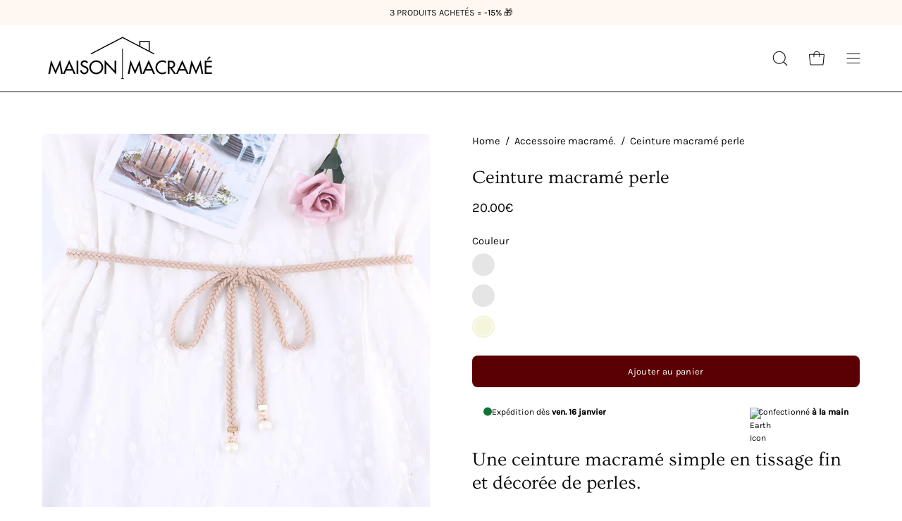

--- FILE ---
content_type: text/html; charset=utf-8
request_url: https://maison-macrame.fr/products/ceinture-macrame-perle?variant=42048141132028
body_size: 47625
content:
<!doctype html>
<html class="no-js no-touch" lang="fr">
<head>  
  <!-- Google tag (gtag.js) -->
  <script async src="https://www.googletagmanager.com/gtag/js?id=G-NSRCS640EK"></script>
  <script>
    window.dataLayer = window.dataLayer || [];
    function gtag(){dataLayer.push(arguments);}
    gtag('js', new Date());
  
    gtag('config', 'G-NSRCS640EK');
  </script>
  <meta name="google-site-verification" content="bCiWIDWJyPQo2qC5HNKsWrkUpFDW2nN-ywlQ9aXxT-0" />
  
  
    <link rel="canonical" href="https://maison-macrame.fr/products/ceinture-macrame-perle">
  
  <meta charset="utf-8">
  <meta http-equiv='X-UA-Compatible' content='IE=edge'>
  <meta name="viewport" content="width=device-width, height=device-height, initial-scale=1.0, minimum-scale=1.0">
  <link rel="preconnect" href="https://cdn.shopify.com" crossorigin>
  <link rel="preconnect" href="https://fonts.shopify.com" crossorigin>
  <link rel="preconnect" href="https://monorail-edge.shopifysvc.com" crossorigin>

  <link href="//maison-macrame.fr/cdn/shop/t/17/assets/theme.css?v=14419644786640420871684266582" as="style" rel="preload">
  <link href="//maison-macrame.fr/cdn/shop/t/17/assets/lazysizes.min.js?v=111431644619468174291684266581" as="script" rel="preload">
  <link href="//maison-macrame.fr/cdn/shop/t/17/assets/vendor.js?v=74877493214922022811684266582" as="script" rel="preload">
  <link href="//maison-macrame.fr/cdn/shop/t/17/assets/theme.js?v=79294337568873280971684266582" as="script" rel="preload">

  <link rel="preload" as="image" href="//maison-macrame.fr/cdn/shop/t/17/assets/loading.svg?v=91665432863842511931684266581"><style data-shopify>:root { --loader-image-size: 150px; }:root { --loader-image-size: 320px; }html:not(.is-loading) .loading-overlay { opacity: 0; visibility: hidden; pointer-events: none; }
    .loading-overlay { position: fixed; top: 0; left: 0; z-index: 99999; width: 100vw; height: 100vh; display: flex; align-items: center; justify-content: center; background: var(--bg); transition: opacity 0.3s ease-out, visibility 0s linear 0.3s; }
    .loading-overlay .loader__image--fallback { width: 320px; height: 100%; background: var(--loader-image) no-repeat center center/contain; }
    .loader__image__holder { position: absolute; top: 0; left: 0; width: 100%; height: 100%; font-size: 0; display: flex; align-items: center; justify-content: center; animation: pulse-loading 2s infinite ease-in-out; }
    .loader__image { max-width: 150px; height: auto; object-fit: contain; }</style><script>
    const loadingAppearance = "once";
    const loaded = sessionStorage.getItem('loaded');

    if (loadingAppearance === 'once') {
      if (loaded === null) {
        sessionStorage.setItem('loaded', true);
        document.documentElement.classList.add('is-loading');
      }
    } else {
      document.documentElement.classList.add('is-loading');
    }
  </script><link rel="shortcut icon" href="//maison-macrame.fr/cdn/shop/files/M_abfa42c5-65fc-41d9-b2b6-830d07d4f95d_32x32.png?v=1685562819" type="image/png" />
  <title>ceinture macramé perle | maison-macramé</title><meta name="description" content="Une ceinture macramé avec perles simples pour ajouter à vos tenues une petite touche d&#39;esprit bohème. L&#39;agrément discret parfait pour vos tenues d&#39;été."><link rel="preload" as="font" href="//maison-macrame.fr/cdn/fonts/karla/karla_n4.40497e07df527e6a50e58fb17ef1950c72f3e32c.woff2" type="font/woff2" crossorigin><link rel="preload" as="font" href="//maison-macrame.fr/cdn/fonts/ovo/ovo_n4.cbcdfe6a371e62394cce345894111238d5c755fe.woff2" type="font/woff2" crossorigin>

<meta property="og:site_name" content="Maison Macramé">
<meta property="og:url" content="https://maison-macrame.fr/products/ceinture-macrame-perle">
<meta property="og:title" content="ceinture macramé perle | maison-macramé">
<meta property="og:type" content="product">
<meta property="og:description" content="Une ceinture macramé avec perles simples pour ajouter à vos tenues une petite touche d&#39;esprit bohème. L&#39;agrément discret parfait pour vos tenues d&#39;été."><meta property="og:image" content="http://maison-macrame.fr/cdn/shop/products/ceinture-macrame-perle.png?v=1636764893">
  <meta property="og:image:secure_url" content="https://maison-macrame.fr/cdn/shop/products/ceinture-macrame-perle.png?v=1636764893">
  <meta property="og:image:width" content="800">
  <meta property="og:image:height" content="800"><meta property="og:price:amount" content="20.00">
  <meta property="og:price:currency" content="EUR"><meta name="twitter:card" content="summary_large_image">
<meta name="twitter:title" content="ceinture macramé perle | maison-macramé">
<meta name="twitter:description" content="Une ceinture macramé avec perles simples pour ajouter à vos tenues une petite touche d&#39;esprit bohème. L&#39;agrément discret parfait pour vos tenues d&#39;été."><style data-shopify>@font-face {
  font-family: Ovo;
  font-weight: 400;
  font-style: normal;
  font-display: swap;
  src: url("//maison-macrame.fr/cdn/fonts/ovo/ovo_n4.cbcdfe6a371e62394cce345894111238d5c755fe.woff2") format("woff2"),
       url("//maison-macrame.fr/cdn/fonts/ovo/ovo_n4.45d7366896f09aaf8686b8a5de287b8fbe74e5ee.woff") format("woff");
}

@font-face {
  font-family: Karla;
  font-weight: 400;
  font-style: normal;
  font-display: swap;
  src: url("//maison-macrame.fr/cdn/fonts/karla/karla_n4.40497e07df527e6a50e58fb17ef1950c72f3e32c.woff2") format("woff2"),
       url("//maison-macrame.fr/cdn/fonts/karla/karla_n4.e9f6f9de321061073c6bfe03c28976ba8ce6ee18.woff") format("woff");
}









  @font-face {
  font-family: Karla;
  font-weight: 200;
  font-style: normal;
  font-display: swap;
  src: url("//maison-macrame.fr/cdn/fonts/karla/karla_n2.c01c6abcceb59c2dfbe53f16f2fa746054360e79.woff2") format("woff2"),
       url("//maison-macrame.fr/cdn/fonts/karla/karla_n2.1b2a0e8e4007556430943b5a277c57af80b4e6d6.woff") format("woff");
}




  @font-face {
  font-family: Karla;
  font-weight: 500;
  font-style: normal;
  font-display: swap;
  src: url("//maison-macrame.fr/cdn/fonts/karla/karla_n5.0f2c50ba88af8c39d2756f2fc9dfccf18f808828.woff2") format("woff2"),
       url("//maison-macrame.fr/cdn/fonts/karla/karla_n5.88d3e57f788ee4a41fa11fc99b9881ce077acdc2.woff") format("woff");
}




  @font-face {
  font-family: Karla;
  font-weight: 400;
  font-style: italic;
  font-display: swap;
  src: url("//maison-macrame.fr/cdn/fonts/karla/karla_i4.2086039c16bcc3a78a72a2f7b471e3c4a7f873a6.woff2") format("woff2"),
       url("//maison-macrame.fr/cdn/fonts/karla/karla_i4.7b9f59841a5960c16fa2a897a0716c8ebb183221.woff") format("woff");
}




  @font-face {
  font-family: Karla;
  font-weight: 700;
  font-style: italic;
  font-display: swap;
  src: url("//maison-macrame.fr/cdn/fonts/karla/karla_i7.fe031cd65d6e02906286add4f6dda06afc2615f0.woff2") format("woff2"),
       url("//maison-macrame.fr/cdn/fonts/karla/karla_i7.816d4949fa7f7d79314595d7003eda5b44e959e3.woff") format("woff");
}


:root {--COLOR-PRIMARY-OPPOSITE: #ffffff;
  --COLOR-PRIMARY-OPPOSITE-ALPHA-20: rgba(255, 255, 255, 0.2);
  --COLOR-PRIMARY-LIGHTEN-DARKEN-ALPHA-20: rgba(141, 0, 3, 0.2);
  --COLOR-PRIMARY-LIGHTEN-DARKEN-ALPHA-30: rgba(141, 0, 3, 0.3);

  --PRIMARY-BUTTONS-COLOR-BG: #5a0002;
  --PRIMARY-BUTTONS-COLOR-TEXT: #ffffff;
  --PRIMARY-BUTTONS-COLOR-BORDER: #5a0002;

  --PRIMARY-BUTTONS-COLOR-LIGHTEN-DARKEN: #8d0003;

  --PRIMARY-BUTTONS-COLOR-ALPHA-05: rgba(90, 0, 2, 0.05);
  --PRIMARY-BUTTONS-COLOR-ALPHA-10: rgba(90, 0, 2, 0.1);
  --PRIMARY-BUTTONS-COLOR-ALPHA-50: rgba(90, 0, 2, 0.5);--COLOR-SECONDARY-OPPOSITE: #ffffff;
  --COLOR-SECONDARY-OPPOSITE-ALPHA-20: rgba(255, 255, 255, 0.2);
  --COLOR-SECONDARY-LIGHTEN-DARKEN-ALPHA-20: rgba(141, 0, 3, 0.2);
  --COLOR-SECONDARY-LIGHTEN-DARKEN-ALPHA-30: rgba(141, 0, 3, 0.3);

  --SECONDARY-BUTTONS-COLOR-BG: #5a0002;
  --SECONDARY-BUTTONS-COLOR-TEXT: #ffffff;
  --SECONDARY-BUTTONS-COLOR-BORDER: #5a0002;

  --SECONDARY-BUTTONS-COLOR-ALPHA-05: rgba(90, 0, 2, 0.05);
  --SECONDARY-BUTTONS-COLOR-ALPHA-10: rgba(90, 0, 2, 0.1);
  --SECONDARY-BUTTONS-COLOR-ALPHA-50: rgba(90, 0, 2, 0.5);--OUTLINE-BUTTONS-PRIMARY-BG: transparent;
  --OUTLINE-BUTTONS-PRIMARY-TEXT: #5a0002;
  --OUTLINE-BUTTONS-PRIMARY-BORDER: #5a0002;
  --OUTLINE-BUTTONS-PRIMARY-BG-HOVER: rgba(141, 0, 3, 0.2);

  --OUTLINE-BUTTONS-SECONDARY-BG: transparent;
  --OUTLINE-BUTTONS-SECONDARY-TEXT: #5a0002;
  --OUTLINE-BUTTONS-SECONDARY-BORDER: #5a0002;
  --OUTLINE-BUTTONS-SECONDARY-BG-HOVER: rgba(141, 0, 3, 0.2);

  --OUTLINE-BUTTONS-WHITE-BG: transparent;
  --OUTLINE-BUTTONS-WHITE-TEXT: #ffffff;
  --OUTLINE-BUTTONS-WHITE-BORDER: #ffffff;

  --OUTLINE-BUTTONS-BLACK-BG: transparent;
  --OUTLINE-BUTTONS-BLACK-TEXT: #000000;
  --OUTLINE-BUTTONS-BLACK-BORDER: #000000;--OUTLINE-SOLID-BUTTONS-PRIMARY-BG: #5a0002;
  --OUTLINE-SOLID-BUTTONS-PRIMARY-TEXT: #ffffff;
  --OUTLINE-SOLID-BUTTONS-PRIMARY-BORDER: #ffffff;
  --OUTLINE-SOLID-BUTTONS-PRIMARY-BG-HOVER: rgba(255, 255, 255, 0.2);

  --OUTLINE-SOLID-BUTTONS-SECONDARY-BG: #5a0002;
  --OUTLINE-SOLID-BUTTONS-SECONDARY-TEXT: #ffffff;
  --OUTLINE-SOLID-BUTTONS-SECONDARY-BORDER: #ffffff;
  --OUTLINE-SOLID-BUTTONS-SECONDARY-BG-HOVER: rgba(255, 255, 255, 0.2);

  --OUTLINE-SOLID-BUTTONS-WHITE-BG: #ffffff;
  --OUTLINE-SOLID-BUTTONS-WHITE-TEXT: #000000;
  --OUTLINE-SOLID-BUTTONS-WHITE-BORDER: #000000;

  --OUTLINE-SOLID-BUTTONS-BLACK-BG: #000000;
  --OUTLINE-SOLID-BUTTONS-BLACK-TEXT: #ffffff;
  --OUTLINE-SOLID-BUTTONS-BLACK-BORDER: #ffffff;--COLOR-HEADING: #0b0b0b;
  --COLOR-TEXT: #0b0b0b;
  --COLOR-TEXT-DARKEN: #000000;
  --COLOR-TEXT-LIGHTEN: #3e3e3e;
  --COLOR-TEXT-ALPHA-5: rgba(11, 11, 11, 0.05);
  --COLOR-TEXT-ALPHA-8: rgba(11, 11, 11, 0.08);
  --COLOR-TEXT-ALPHA-10: rgba(11, 11, 11, 0.1);
  --COLOR-TEXT-ALPHA-15: rgba(11, 11, 11, 0.15);
  --COLOR-TEXT-ALPHA-20: rgba(11, 11, 11, 0.2);
  --COLOR-TEXT-ALPHA-25: rgba(11, 11, 11, 0.25);
  --COLOR-TEXT-ALPHA-50: rgba(11, 11, 11, 0.5);
  --COLOR-TEXT-ALPHA-60: rgba(11, 11, 11, 0.6);
  --COLOR-TEXT-ALPHA-85: rgba(11, 11, 11, 0.85);

  --COLOR-BG: #ffffff;
  --COLOR-BG-ALPHA-25: rgba(255, 255, 255, 0.25);
  --COLOR-BG-ALPHA-35: rgba(255, 255, 255, 0.35);
  --COLOR-BG-ALPHA-60: rgba(255, 255, 255, 0.6);
  --COLOR-BG-ALPHA-65: rgba(255, 255, 255, 0.65);
  --COLOR-BG-ALPHA-85: rgba(255, 255, 255, 0.85);
  --COLOR-BG-OVERLAY: rgba(255, 255, 255, 0.75);
  --COLOR-BG-DARKEN: #e6e6e6;
  --COLOR-BG-LIGHTEN-DARKEN: #e6e6e6;
  --COLOR-BG-LIGHTEN-DARKEN-2: #cdcdcd;
  --COLOR-BG-LIGHTEN-DARKEN-3: #b3b3b3;
  --COLOR-BG-LIGHTEN-DARKEN-4: #9a9a9a;
  --COLOR-BG-LIGHTEN-DARKEN-CONTRAST: #b3b3b3;
  --COLOR-BG-LIGHTEN-DARKEN-CONTRAST-2: #999999;
  --COLOR-BG-LIGHTEN-DARKEN-CONTRAST-3: #808080;
  --COLOR-BG-LIGHTEN-DARKEN-CONTRAST-4: #666666;

  --COLOR-BG-SECONDARY: #fff7f2;
  --COLOR-BG-SECONDARY-LIGHTEN-DARKEN: #ffd8bf;
  --COLOR-BG-SECONDARY-LIGHTEN-DARKEN-CONTRAST: #f25d00;

  --COLOR-BG-ACCENT: #f7f7f7;

  --COLOR-INPUT-BG: #ffffff;

  --COLOR-ACCENT: #000000;
  --COLOR-ACCENT-TEXT: #fff;

  --COLOR-BORDER: #d3d3d3;
  --COLOR-BORDER-ALPHA-15: rgba(211, 211, 211, 0.15);
  --COLOR-BORDER-ALPHA-30: rgba(211, 211, 211, 0.3);
  --COLOR-BORDER-ALPHA-50: rgba(211, 211, 211, 0.5);
  --COLOR-BORDER-ALPHA-65: rgba(211, 211, 211, 0.65);
  --COLOR-BORDER-LIGHTEN-DARKEN: #868686;
  --COLOR-BORDER-HAIRLINE: #f7f7f7;

  --COLOR-SALE-BG: #5a0002;
  --COLOR-SALE-TEXT: #ffffff;
  --COLOR-CUSTOM-BG: #ffffff;
  --COLOR-CUSTOM-TEXT: #000000;
  --COLOR-SOLD-BG: #d3d3d3;
  --COLOR-SOLD-TEXT: #ffffff;
  --COLOR-SAVING-BG: #f4661b;
  --COLOR-SAVING-TEXT: #ffffff;

  --COLOR-WHITE-BLACK: fff;
  --COLOR-BLACK-WHITE: #000;--COLOR-DISABLED-GREY: rgba(11, 11, 11, 0.05);
  --COLOR-DISABLED-GREY-DARKEN: rgba(11, 11, 11, 0.45);
  --COLOR-ERROR: #D02E2E;
  --COLOR-ERROR-BG: #f3cbcb;
  --COLOR-SUCCESS: #56AD6A;
  --COLOR-SUCCESS-BG: #ECFEF0;
  --COLOR-WARN: #ECBD5E;
  --COLOR-TRANSPARENT: rgba(255, 255, 255, 0);

  --COLOR-WHITE: #ffffff;
  --COLOR-WHITE-DARKEN: #f2f2f2;
  --COLOR-WHITE-ALPHA-10: rgba(255, 255, 255, 0.1);
  --COLOR-WHITE-ALPHA-20: rgba(255, 255, 255, 0.2);
  --COLOR-WHITE-ALPHA-25: rgba(255, 255, 255, 0.25);
  --COLOR-WHITE-ALPHA-50: rgba(255, 255, 255, 0.5);
  --COLOR-WHITE-ALPHA-60: rgba(255, 255, 255, 0.6);
  --COLOR-BLACK: #000000;
  --COLOR-BLACK-LIGHTEN: #1a1a1a;
  --COLOR-BLACK-ALPHA-10: rgba(0, 0, 0, 0.1);
  --COLOR-BLACK-ALPHA-20: rgba(0, 0, 0, 0.2);
  --COLOR-BLACK-ALPHA-25: rgba(0, 0, 0, 0.25);
  --COLOR-BLACK-ALPHA-50: rgba(0, 0, 0, 0.5);
  --COLOR-BLACK-ALPHA-60: rgba(0, 0, 0, 0.6);--FONT-STACK-BODY: Karla, sans-serif;
  --FONT-STYLE-BODY: normal;
  --FONT-STYLE-BODY-ITALIC: italic;
  --FONT-ADJUST-BODY: 1.05;

  --FONT-WEIGHT-BODY: 400;
  --FONT-WEIGHT-BODY-LIGHT: 200;
  --FONT-WEIGHT-BODY-MEDIUM: 700;
  --FONT-WEIGHT-BODY-BOLD: 500;

  --FONT-STACK-HEADING: Ovo, serif;
  --FONT-STYLE-HEADING: normal;
  --FONT-STYLE-HEADING-ITALIC: ;
  --FONT-ADJUST-HEADING: 0.8;

  --FONT-WEIGHT-HEADING: 400;
  --FONT-WEIGHT-HEADING-LIGHT: 300;
  --FONT-WEIGHT-HEADING-MEDIUM: 500;
  --FONT-WEIGHT-HEADING-BOLD: 600;

  --FONT-STACK-NAV: Karla, sans-serif;
  --FONT-STYLE-NAV: normal;
  --FONT-STYLE-NAV-ITALIC: italic;
  --FONT-ADJUST-NAV: 1.05;

  --FONT-WEIGHT-NAV: 400;
  --FONT-WEIGHT-NAV-LIGHT: 200;
  --FONT-WEIGHT-NAV-MEDIUM: 700;
  --FONT-WEIGHT-NAV-BOLD: 500;

  --FONT-STACK-BUTTON: Karla, sans-serif;
  --FONT-STYLE-BUTTON: normal;
  --FONT-STYLE-BUTTON-ITALIC: italic;
  --FONT-ADJUST-BUTTON: 0.8;

  --FONT-WEIGHT-BUTTON: 400;
  --FONT-WEIGHT-BUTTON-MEDIUM: 700;
  --FONT-WEIGHT-BUTTON-BOLD: 500;

  --FONT-STACK-SUBHEADING: Karla, sans-serif;
  --FONT-STYLE-SUBHEADING: normal;
  --FONT-STYLE-SUBHEADING-ITALIC: italic;
  --FONT-ADJUST-SUBHEADING: 1.0;

  --FONT-WEIGHT-SUBHEADING: 400;
  --FONT-WEIGHT-SUBHEADING-LIGHT: 200;
  --FONT-WEIGHT-SUBHEADING-MEDIUM: 700;
  --FONT-WEIGHT-SUBHEADING-BOLD: 500;

  

  --LETTER-SPACING-SUBHEADING: 0.2em;
  --LETTER-SPACING-BUTTON: 0.025em;

  --BUTTON-TEXT-CAPS: none;
  --SUBHEADING-TEXT-CAPS: uppercase;--FONT-SIZE-INPUT: 1.05rem;--RADIUS: 8px;
  --RADIUS-SMALL: 8px;
  --RADIUS-TINY: 8px;
  --RADIUS-BADGE: 3px;
  --RADIUS-CHECKBOX: 4px;
  --RADIUS-TEXTAREA: 8px;--PRODUCT-MEDIA-PADDING-TOP: 120.0%;--BORDER-WIDTH: 1px;--STROKE-WIDTH: 12px;--SITE-WIDTH: 1440px;
  --SITE-WIDTH-NARROW: 840px;--ICON-ARROW-RIGHT: url( "//maison-macrame.fr/cdn/shop/t/17/assets/icon-chevron-right.svg?v=115618353204357621731684266581" );--loading-svg: url( "//maison-macrame.fr/cdn/shop/t/17/assets/loading.svg?v=91665432863842511931684266581" );
  --icon-check: url( "//maison-macrame.fr/cdn/shop/t/17/assets/icon-check.svg?v=175316081881880408121684266581" );
  --icon-check-swatch: url( "//maison-macrame.fr/cdn/shop/t/17/assets/icon-check-swatch.svg?v=131897745589030387781684266581" );
  --icon-zoom-in: url( "//maison-macrame.fr/cdn/shop/t/17/assets/icon-zoom-in.svg?v=157433013461716915331684266581" );
  --icon-zoom-out: url( "//maison-macrame.fr/cdn/shop/t/17/assets/icon-zoom-out.svg?v=164909107869959372931684266581" );--collection-sticky-bar-height: 0px;
  --collection-image-padding-top: 60%;

  --drawer-width: 400px;
  --drawer-transition: transform 0.4s cubic-bezier(0.46, 0.01, 0.32, 1);--gutter: 60px;
  --gutter-mobile: 20px;
  --grid-gutter: 20px;
  --grid-gutter-mobile: 35px;--inner: 20px;
  --inner-tablet: 18px;
  --inner-mobile: 16px;--grid: repeat(3, minmax(0, 1fr));
  --grid-tablet: repeat(3, minmax(0, 1fr));
  --grid-mobile: repeat(2, minmax(0, 1fr));
  --megamenu-grid: repeat(4, minmax(0, 1fr));
  --grid-row: 1 / span 3;--scrollbar-width: 0px;--overlay: #000;
  --overlay-opacity: 1;--swatch-width: 40px;
  --swatch-height: 20px;
  --swatch-size: 32px;
  --swatch-size-mobile: 30px;

  
  --move-offset: 20px;

  
  --autoplay-speed: 2200ms;

  

    --filter-bg: 1.0;
    --product-filter-bg: 1.0;}</style><link href="//maison-macrame.fr/cdn/shop/t/17/assets/theme.css?v=14419644786640420871684266582" rel="stylesheet" type="text/css" media="all" /><script type="text/javascript">
    if (window.MSInputMethodContext && document.documentMode) {
      var scripts = document.getElementsByTagName('script')[0];
      var polyfill = document.createElement("script");
      polyfill.defer = true;
      polyfill.src = "//maison-macrame.fr/cdn/shop/t/17/assets/ie11.js?v=164037955086922138091684266581";

      scripts.parentNode.insertBefore(polyfill, scripts);

      document.documentElement.classList.add('ie11');
    } else {
      document.documentElement.className = document.documentElement.className.replace('no-js', 'js');
    }

    document.addEventListener('lazyloaded', (e) => {
      const lazyImage = e.target.parentNode;
      if (lazyImage.classList.contains('lazy-image')) {
        // Wait for the fade in images animation to complete
        setTimeout(() => {
          lazyImage.style.backgroundImage = 'none';
        }, 500);
      }
    });

    let root = '/';
    if (root[root.length - 1] !== '/') {
      root = `${root}/`;
    }

    window.theme = {
      routes: {
        root: root,
        cart_url: "\/cart",
        cart_add_url: "\/cart\/add",
        cart_change_url: "\/cart\/change",
        shop_url: "https:\/\/maison-macrame.fr",
        predictiveSearchUrl: '/search/suggest',
        product_recommendations_url: "\/recommendations\/products"
      },
      assets: {
        photoswipe: '//maison-macrame.fr/cdn/shop/t/17/assets/photoswipe.js?v=162613001030112971491684266581',
        smoothscroll: '//maison-macrame.fr/cdn/shop/t/17/assets/smoothscroll.js?v=37906625415260927261684266581',
        no_image: "//maison-macrame.fr/cdn/shopifycloud/storefront/assets/no-image-2048-a2addb12_1024x.gif",
        swatches: '//maison-macrame.fr/cdn/shop/t/17/assets/swatches.json?v=108341084980828767351684266581',
        base: "//maison-macrame.fr/cdn/shop/t/17/assets/"
      },
      strings: {
        add_to_cart: "Ajouter au panier",
        cart_acceptance_error: "Vous devez accepter nos termes et conditions.",
        cart_empty: "Votre panier est actuellement vide.",
        cart_price: "Prix",
        cart_quantity: "Quantité",
        cart_items_one: "{{ count }} Objet",
        cart_items_many: "{{ count }} Objets",
        cart_title: "Le panier",
        cart_total: "Totale",
        continue_shopping: "Continuer vos achats",
        free: "Gratuit",
        limit_error: "Désolé, il semble que nous n’ayons pas assez de ce produit.",
        preorder: "Pré-commander",
        remove: "Retirer",
        sale_badge_text: " ",
        saving_badge: "Économisez {{ discount }}",
        saving_up_to_badge: "Économisez jusqu'à {{ discount }}",
        sold_out: "Épuisé",
        subscription: "Abonnement",
        unavailable: "Indisponible",
        unit_price_label: "Prix ​​unitaire",
        unit_price_separator: "par",
        zero_qty_error: "La quantité doit être supérieur à 0.",
        delete_confirm: "Êtes-vous certain(e) de vouloir supprimer cette adresse ?",
        newsletter_product_availability: "Prévenez-moi quand il est disponible"
      },
      icons: {
        plus: '<svg aria-hidden="true" focusable="false" role="presentation" class="icon icon-toggle-plus" viewBox="0 0 192 192"><path d="M30 96h132M96 30v132" stroke="currentColor" stroke-linecap="round" stroke-linejoin="round"/></svg>',
        minus: '<svg aria-hidden="true" focusable="false" role="presentation" class="icon icon-toggle-minus" viewBox="0 0 192 192"><path d="M30 96h132" stroke="currentColor" stroke-linecap="round" stroke-linejoin="round"/></svg>',
        close: '<svg aria-hidden="true" focusable="false" role="presentation" class="icon icon-close" viewBox="0 0 192 192"><path d="M150 42 42 150M150 150 42 42" stroke="currentColor" stroke-linecap="round" stroke-linejoin="round"/></svg>'
      },
      settings: {
        animations: true,
        cartType: "drawer",
        enableAcceptTerms: false,
        enableInfinityScroll: false,
        enablePaymentButton: false,
        gridImageSize: "contain",
        gridImageAspectRatio: 1.2,
        mobileMenuBehaviour: "link",
        productGridHover: "image",
        savingBadgeType: "percentage",
        showSaleBadge: true,
        showSoldBadge: true,
        showSavingBadge: true,
        quickBuy: "quick_buy",
        suggestArticles: false,
        suggestCollections: true,
        suggestProducts: true,
        suggestPages: false,
        suggestionsResultsLimit: 10,
        currency_code_enable: true,
        hideInventoryCount: true,
        enableColorSwatchesCollection: true,
      },
      sizes: {
        mobile: 480,
        small: 768,
        large: 1024,
        widescreen: 1440
      },
      moneyFormat: "{{amount}}€",
      moneyWithCurrencyFormat: "{{amount}}€",
      subtotal: 0,
      info: {
        name: 'Palo Alto'
      },
      version: '5.0.0'
    };
    window.lazySizesConfig = window.lazySizesConfig || {};
    window.lazySizesConfig.preloadAfterLoad = true;
    window.PaloAlto = window.PaloAlto || {};
    window.slate = window.slate || {};
    window.isHeaderTransparent = false;
    window.stickyHeaderHeight = 60;
    window.lastWindowWidth = window.innerWidth || document.documentElement.clientWidth;
  </script>
  <script src="//maison-macrame.fr/cdn/shop/t/17/assets/lazysizes.min.js?v=111431644619468174291684266581" async="async"></script><script src="//maison-macrame.fr/cdn/shop/t/17/assets/vendor.js?v=74877493214922022811684266582" defer="defer"></script>
  <script src="//maison-macrame.fr/cdn/shop/t/17/assets/theme.js?v=79294337568873280971684266582" defer="defer"></script><script>window.performance && window.performance.mark && window.performance.mark('shopify.content_for_header.start');</script><meta name="google-site-verification" content="mYRQEkz4c4jjjeuEkeubPH19w0AIP0OXMefVS6fbvRU">
<meta id="shopify-digital-wallet" name="shopify-digital-wallet" content="/60769796348/digital_wallets/dialog">
<meta name="shopify-checkout-api-token" content="390b907fef36324e4a1562be9b706c6e">
<link rel="alternate" type="application/json+oembed" href="https://maison-macrame.fr/products/ceinture-macrame-perle.oembed">
<script async="async" src="/checkouts/internal/preloads.js?locale=fr-FR"></script>
<link rel="preconnect" href="https://shop.app" crossorigin="anonymous">
<script async="async" src="https://shop.app/checkouts/internal/preloads.js?locale=fr-FR&shop_id=60769796348" crossorigin="anonymous"></script>
<script id="apple-pay-shop-capabilities" type="application/json">{"shopId":60769796348,"countryCode":"CH","currencyCode":"EUR","merchantCapabilities":["supports3DS"],"merchantId":"gid:\/\/shopify\/Shop\/60769796348","merchantName":"Maison Macramé","requiredBillingContactFields":["postalAddress","email","phone"],"requiredShippingContactFields":["postalAddress","email","phone"],"shippingType":"shipping","supportedNetworks":["visa","masterCard","amex"],"total":{"type":"pending","label":"Maison Macramé","amount":"1.00"},"shopifyPaymentsEnabled":true,"supportsSubscriptions":true}</script>
<script id="shopify-features" type="application/json">{"accessToken":"390b907fef36324e4a1562be9b706c6e","betas":["rich-media-storefront-analytics"],"domain":"maison-macrame.fr","predictiveSearch":true,"shopId":60769796348,"locale":"fr"}</script>
<script>var Shopify = Shopify || {};
Shopify.shop = "maison-macrame.myshopify.com";
Shopify.locale = "fr";
Shopify.currency = {"active":"EUR","rate":"1.0"};
Shopify.country = "FR";
Shopify.theme = {"name":"Maison Macramé","id":149384036685,"schema_name":"Palo Alto","schema_version":"5.0.0","theme_store_id":777,"role":"main"};
Shopify.theme.handle = "null";
Shopify.theme.style = {"id":null,"handle":null};
Shopify.cdnHost = "maison-macrame.fr/cdn";
Shopify.routes = Shopify.routes || {};
Shopify.routes.root = "/";</script>
<script type="module">!function(o){(o.Shopify=o.Shopify||{}).modules=!0}(window);</script>
<script>!function(o){function n(){var o=[];function n(){o.push(Array.prototype.slice.apply(arguments))}return n.q=o,n}var t=o.Shopify=o.Shopify||{};t.loadFeatures=n(),t.autoloadFeatures=n()}(window);</script>
<script>
  window.ShopifyPay = window.ShopifyPay || {};
  window.ShopifyPay.apiHost = "shop.app\/pay";
  window.ShopifyPay.redirectState = null;
</script>
<script id="shop-js-analytics" type="application/json">{"pageType":"product"}</script>
<script defer="defer" async type="module" src="//maison-macrame.fr/cdn/shopifycloud/shop-js/modules/v2/client.init-shop-cart-sync_C7zOiP7n.fr.esm.js"></script>
<script defer="defer" async type="module" src="//maison-macrame.fr/cdn/shopifycloud/shop-js/modules/v2/chunk.common_CSlijhlg.esm.js"></script>
<script type="module">
  await import("//maison-macrame.fr/cdn/shopifycloud/shop-js/modules/v2/client.init-shop-cart-sync_C7zOiP7n.fr.esm.js");
await import("//maison-macrame.fr/cdn/shopifycloud/shop-js/modules/v2/chunk.common_CSlijhlg.esm.js");

  window.Shopify.SignInWithShop?.initShopCartSync?.({"fedCMEnabled":true,"windoidEnabled":true});

</script>
<script>
  window.Shopify = window.Shopify || {};
  if (!window.Shopify.featureAssets) window.Shopify.featureAssets = {};
  window.Shopify.featureAssets['shop-js'] = {"shop-cart-sync":["modules/v2/client.shop-cart-sync_BnBFXf0_.fr.esm.js","modules/v2/chunk.common_CSlijhlg.esm.js"],"init-fed-cm":["modules/v2/client.init-fed-cm_CSbHcSLQ.fr.esm.js","modules/v2/chunk.common_CSlijhlg.esm.js"],"shop-button":["modules/v2/client.shop-button_DLUKcBRB.fr.esm.js","modules/v2/chunk.common_CSlijhlg.esm.js"],"shop-cash-offers":["modules/v2/client.shop-cash-offers_Cua9cdqh.fr.esm.js","modules/v2/chunk.common_CSlijhlg.esm.js","modules/v2/chunk.modal_C0-OIa6B.esm.js"],"init-windoid":["modules/v2/client.init-windoid_BO2kqg2i.fr.esm.js","modules/v2/chunk.common_CSlijhlg.esm.js"],"init-shop-email-lookup-coordinator":["modules/v2/client.init-shop-email-lookup-coordinator_DcBZTVqR.fr.esm.js","modules/v2/chunk.common_CSlijhlg.esm.js"],"shop-toast-manager":["modules/v2/client.shop-toast-manager_CqHEw2nM.fr.esm.js","modules/v2/chunk.common_CSlijhlg.esm.js"],"shop-login-button":["modules/v2/client.shop-login-button_BQtEoURe.fr.esm.js","modules/v2/chunk.common_CSlijhlg.esm.js","modules/v2/chunk.modal_C0-OIa6B.esm.js"],"avatar":["modules/v2/client.avatar_BTnouDA3.fr.esm.js"],"pay-button":["modules/v2/client.pay-button_DUwpSVMx.fr.esm.js","modules/v2/chunk.common_CSlijhlg.esm.js"],"init-shop-cart-sync":["modules/v2/client.init-shop-cart-sync_C7zOiP7n.fr.esm.js","modules/v2/chunk.common_CSlijhlg.esm.js"],"init-customer-accounts":["modules/v2/client.init-customer-accounts_B0gbzGDF.fr.esm.js","modules/v2/client.shop-login-button_BQtEoURe.fr.esm.js","modules/v2/chunk.common_CSlijhlg.esm.js","modules/v2/chunk.modal_C0-OIa6B.esm.js"],"init-shop-for-new-customer-accounts":["modules/v2/client.init-shop-for-new-customer-accounts_C1ax6gR3.fr.esm.js","modules/v2/client.shop-login-button_BQtEoURe.fr.esm.js","modules/v2/chunk.common_CSlijhlg.esm.js","modules/v2/chunk.modal_C0-OIa6B.esm.js"],"init-customer-accounts-sign-up":["modules/v2/client.init-customer-accounts-sign-up_Dx4tXqtI.fr.esm.js","modules/v2/client.shop-login-button_BQtEoURe.fr.esm.js","modules/v2/chunk.common_CSlijhlg.esm.js","modules/v2/chunk.modal_C0-OIa6B.esm.js"],"checkout-modal":["modules/v2/client.checkout-modal_BZLk86_8.fr.esm.js","modules/v2/chunk.common_CSlijhlg.esm.js","modules/v2/chunk.modal_C0-OIa6B.esm.js"],"shop-follow-button":["modules/v2/client.shop-follow-button_YGA9KtE6.fr.esm.js","modules/v2/chunk.common_CSlijhlg.esm.js","modules/v2/chunk.modal_C0-OIa6B.esm.js"],"lead-capture":["modules/v2/client.lead-capture_BKsxsIKj.fr.esm.js","modules/v2/chunk.common_CSlijhlg.esm.js","modules/v2/chunk.modal_C0-OIa6B.esm.js"],"shop-login":["modules/v2/client.shop-login_s6dWeBr2.fr.esm.js","modules/v2/chunk.common_CSlijhlg.esm.js","modules/v2/chunk.modal_C0-OIa6B.esm.js"],"payment-terms":["modules/v2/client.payment-terms_CTuGCy7C.fr.esm.js","modules/v2/chunk.common_CSlijhlg.esm.js","modules/v2/chunk.modal_C0-OIa6B.esm.js"]};
</script>
<script>(function() {
  var isLoaded = false;
  function asyncLoad() {
    if (isLoaded) return;
    isLoaded = true;
    var urls = ["\/\/cdn.shopify.com\/proxy\/4b5a00635e273f2624cba99495320ee004bcfeeae7cd3b8dd7d0734c3ed6d5f7\/cdn.vstar.app\/static\/js\/thankyou.js?shop=maison-macrame.myshopify.com\u0026sp-cache-control=cHVibGljLCBtYXgtYWdlPTkwMA","https:\/\/tools.luckyorange.com\/core\/lo.js?site-id=5f6bcbea\u0026shop=maison-macrame.myshopify.com"];
    for (var i = 0; i < urls.length; i++) {
      var s = document.createElement('script');
      s.type = 'text/javascript';
      s.async = true;
      s.src = urls[i];
      var x = document.getElementsByTagName('script')[0];
      x.parentNode.insertBefore(s, x);
    }
  };
  if(window.attachEvent) {
    window.attachEvent('onload', asyncLoad);
  } else {
    window.addEventListener('load', asyncLoad, false);
  }
})();</script>
<script id="__st">var __st={"a":60769796348,"offset":3600,"reqid":"6e77a69d-773f-4b57-b7cd-8fae205f7dc2-1768460716","pageurl":"maison-macrame.fr\/products\/ceinture-macrame-perle?variant=42048141132028","u":"0f982a1cd1e7","p":"product","rtyp":"product","rid":7443262669052};</script>
<script>window.ShopifyPaypalV4VisibilityTracking = true;</script>
<script id="captcha-bootstrap">!function(){'use strict';const t='contact',e='account',n='new_comment',o=[[t,t],['blogs',n],['comments',n],[t,'customer']],c=[[e,'customer_login'],[e,'guest_login'],[e,'recover_customer_password'],[e,'create_customer']],r=t=>t.map((([t,e])=>`form[action*='/${t}']:not([data-nocaptcha='true']) input[name='form_type'][value='${e}']`)).join(','),a=t=>()=>t?[...document.querySelectorAll(t)].map((t=>t.form)):[];function s(){const t=[...o],e=r(t);return a(e)}const i='password',u='form_key',d=['recaptcha-v3-token','g-recaptcha-response','h-captcha-response',i],f=()=>{try{return window.sessionStorage}catch{return}},m='__shopify_v',_=t=>t.elements[u];function p(t,e,n=!1){try{const o=window.sessionStorage,c=JSON.parse(o.getItem(e)),{data:r}=function(t){const{data:e,action:n}=t;return t[m]||n?{data:e,action:n}:{data:t,action:n}}(c);for(const[e,n]of Object.entries(r))t.elements[e]&&(t.elements[e].value=n);n&&o.removeItem(e)}catch(o){console.error('form repopulation failed',{error:o})}}const l='form_type',E='cptcha';function T(t){t.dataset[E]=!0}const w=window,h=w.document,L='Shopify',v='ce_forms',y='captcha';let A=!1;((t,e)=>{const n=(g='f06e6c50-85a8-45c8-87d0-21a2b65856fe',I='https://cdn.shopify.com/shopifycloud/storefront-forms-hcaptcha/ce_storefront_forms_captcha_hcaptcha.v1.5.2.iife.js',D={infoText:'Protégé par hCaptcha',privacyText:'Confidentialité',termsText:'Conditions'},(t,e,n)=>{const o=w[L][v],c=o.bindForm;if(c)return c(t,g,e,D).then(n);var r;o.q.push([[t,g,e,D],n]),r=I,A||(h.body.append(Object.assign(h.createElement('script'),{id:'captcha-provider',async:!0,src:r})),A=!0)});var g,I,D;w[L]=w[L]||{},w[L][v]=w[L][v]||{},w[L][v].q=[],w[L][y]=w[L][y]||{},w[L][y].protect=function(t,e){n(t,void 0,e),T(t)},Object.freeze(w[L][y]),function(t,e,n,w,h,L){const[v,y,A,g]=function(t,e,n){const i=e?o:[],u=t?c:[],d=[...i,...u],f=r(d),m=r(i),_=r(d.filter((([t,e])=>n.includes(e))));return[a(f),a(m),a(_),s()]}(w,h,L),I=t=>{const e=t.target;return e instanceof HTMLFormElement?e:e&&e.form},D=t=>v().includes(t);t.addEventListener('submit',(t=>{const e=I(t);if(!e)return;const n=D(e)&&!e.dataset.hcaptchaBound&&!e.dataset.recaptchaBound,o=_(e),c=g().includes(e)&&(!o||!o.value);(n||c)&&t.preventDefault(),c&&!n&&(function(t){try{if(!f())return;!function(t){const e=f();if(!e)return;const n=_(t);if(!n)return;const o=n.value;o&&e.removeItem(o)}(t);const e=Array.from(Array(32),(()=>Math.random().toString(36)[2])).join('');!function(t,e){_(t)||t.append(Object.assign(document.createElement('input'),{type:'hidden',name:u})),t.elements[u].value=e}(t,e),function(t,e){const n=f();if(!n)return;const o=[...t.querySelectorAll(`input[type='${i}']`)].map((({name:t})=>t)),c=[...d,...o],r={};for(const[a,s]of new FormData(t).entries())c.includes(a)||(r[a]=s);n.setItem(e,JSON.stringify({[m]:1,action:t.action,data:r}))}(t,e)}catch(e){console.error('failed to persist form',e)}}(e),e.submit())}));const S=(t,e)=>{t&&!t.dataset[E]&&(n(t,e.some((e=>e===t))),T(t))};for(const o of['focusin','change'])t.addEventListener(o,(t=>{const e=I(t);D(e)&&S(e,y())}));const B=e.get('form_key'),M=e.get(l),P=B&&M;t.addEventListener('DOMContentLoaded',(()=>{const t=y();if(P)for(const e of t)e.elements[l].value===M&&p(e,B);[...new Set([...A(),...v().filter((t=>'true'===t.dataset.shopifyCaptcha))])].forEach((e=>S(e,t)))}))}(h,new URLSearchParams(w.location.search),n,t,e,['guest_login'])})(!0,!0)}();</script>
<script integrity="sha256-4kQ18oKyAcykRKYeNunJcIwy7WH5gtpwJnB7kiuLZ1E=" data-source-attribution="shopify.loadfeatures" defer="defer" src="//maison-macrame.fr/cdn/shopifycloud/storefront/assets/storefront/load_feature-a0a9edcb.js" crossorigin="anonymous"></script>
<script crossorigin="anonymous" defer="defer" src="//maison-macrame.fr/cdn/shopifycloud/storefront/assets/shopify_pay/storefront-65b4c6d7.js?v=20250812"></script>
<script data-source-attribution="shopify.dynamic_checkout.dynamic.init">var Shopify=Shopify||{};Shopify.PaymentButton=Shopify.PaymentButton||{isStorefrontPortableWallets:!0,init:function(){window.Shopify.PaymentButton.init=function(){};var t=document.createElement("script");t.src="https://maison-macrame.fr/cdn/shopifycloud/portable-wallets/latest/portable-wallets.fr.js",t.type="module",document.head.appendChild(t)}};
</script>
<script data-source-attribution="shopify.dynamic_checkout.buyer_consent">
  function portableWalletsHideBuyerConsent(e){var t=document.getElementById("shopify-buyer-consent"),n=document.getElementById("shopify-subscription-policy-button");t&&n&&(t.classList.add("hidden"),t.setAttribute("aria-hidden","true"),n.removeEventListener("click",e))}function portableWalletsShowBuyerConsent(e){var t=document.getElementById("shopify-buyer-consent"),n=document.getElementById("shopify-subscription-policy-button");t&&n&&(t.classList.remove("hidden"),t.removeAttribute("aria-hidden"),n.addEventListener("click",e))}window.Shopify?.PaymentButton&&(window.Shopify.PaymentButton.hideBuyerConsent=portableWalletsHideBuyerConsent,window.Shopify.PaymentButton.showBuyerConsent=portableWalletsShowBuyerConsent);
</script>
<script data-source-attribution="shopify.dynamic_checkout.cart.bootstrap">document.addEventListener("DOMContentLoaded",(function(){function t(){return document.querySelector("shopify-accelerated-checkout-cart, shopify-accelerated-checkout")}if(t())Shopify.PaymentButton.init();else{new MutationObserver((function(e,n){t()&&(Shopify.PaymentButton.init(),n.disconnect())})).observe(document.body,{childList:!0,subtree:!0})}}));
</script>
<link id="shopify-accelerated-checkout-styles" rel="stylesheet" media="screen" href="https://maison-macrame.fr/cdn/shopifycloud/portable-wallets/latest/accelerated-checkout-backwards-compat.css" crossorigin="anonymous">
<style id="shopify-accelerated-checkout-cart">
        #shopify-buyer-consent {
  margin-top: 1em;
  display: inline-block;
  width: 100%;
}

#shopify-buyer-consent.hidden {
  display: none;
}

#shopify-subscription-policy-button {
  background: none;
  border: none;
  padding: 0;
  text-decoration: underline;
  font-size: inherit;
  cursor: pointer;
}

#shopify-subscription-policy-button::before {
  box-shadow: none;
}

      </style>

<script>window.performance && window.performance.mark && window.performance.mark('shopify.content_for_header.end');</script>
<!-- BEGIN app block: shopify://apps/klaviyo-email-marketing-sms/blocks/klaviyo-onsite-embed/2632fe16-c075-4321-a88b-50b567f42507 -->












  <script async src="https://static.klaviyo.com/onsite/js/WA952T/klaviyo.js?company_id=WA952T"></script>
  <script>!function(){if(!window.klaviyo){window._klOnsite=window._klOnsite||[];try{window.klaviyo=new Proxy({},{get:function(n,i){return"push"===i?function(){var n;(n=window._klOnsite).push.apply(n,arguments)}:function(){for(var n=arguments.length,o=new Array(n),w=0;w<n;w++)o[w]=arguments[w];var t="function"==typeof o[o.length-1]?o.pop():void 0,e=new Promise((function(n){window._klOnsite.push([i].concat(o,[function(i){t&&t(i),n(i)}]))}));return e}}})}catch(n){window.klaviyo=window.klaviyo||[],window.klaviyo.push=function(){var n;(n=window._klOnsite).push.apply(n,arguments)}}}}();</script>

  
    <script id="viewed_product">
      if (item == null) {
        var _learnq = _learnq || [];

        var MetafieldReviews = null
        var MetafieldYotpoRating = null
        var MetafieldYotpoCount = null
        var MetafieldLooxRating = null
        var MetafieldLooxCount = null
        var okendoProduct = null
        var okendoProductReviewCount = null
        var okendoProductReviewAverageValue = null
        try {
          // The following fields are used for Customer Hub recently viewed in order to add reviews.
          // This information is not part of __kla_viewed. Instead, it is part of __kla_viewed_reviewed_items
          MetafieldReviews = {};
          MetafieldYotpoRating = null
          MetafieldYotpoCount = null
          MetafieldLooxRating = null
          MetafieldLooxCount = null

          okendoProduct = null
          // If the okendo metafield is not legacy, it will error, which then requires the new json formatted data
          if (okendoProduct && 'error' in okendoProduct) {
            okendoProduct = null
          }
          okendoProductReviewCount = okendoProduct ? okendoProduct.reviewCount : null
          okendoProductReviewAverageValue = okendoProduct ? okendoProduct.reviewAverageValue : null
        } catch (error) {
          console.error('Error in Klaviyo onsite reviews tracking:', error);
        }

        var item = {
          Name: "Ceinture macramé perle",
          ProductID: 7443262669052,
          Categories: ["Accessoire macramé.","Ceinture macramé."],
          ImageURL: "https://maison-macrame.fr/cdn/shop/products/ceinture-macrame-perle_grande.png?v=1636764893",
          URL: "https://maison-macrame.fr/products/ceinture-macrame-perle",
          Brand: "maison-macramé",
          Price: "20.00€",
          Value: "20.00",
          CompareAtPrice: "3.64€"
        };
        _learnq.push(['track', 'Viewed Product', item]);
        _learnq.push(['trackViewedItem', {
          Title: item.Name,
          ItemId: item.ProductID,
          Categories: item.Categories,
          ImageUrl: item.ImageURL,
          Url: item.URL,
          Metadata: {
            Brand: item.Brand,
            Price: item.Price,
            Value: item.Value,
            CompareAtPrice: item.CompareAtPrice
          },
          metafields:{
            reviews: MetafieldReviews,
            yotpo:{
              rating: MetafieldYotpoRating,
              count: MetafieldYotpoCount,
            },
            loox:{
              rating: MetafieldLooxRating,
              count: MetafieldLooxCount,
            },
            okendo: {
              rating: okendoProductReviewAverageValue,
              count: okendoProductReviewCount,
            }
          }
        }]);
      }
    </script>
  




  <script>
    window.klaviyoReviewsProductDesignMode = false
  </script>







<!-- END app block --><link href="https://monorail-edge.shopifysvc.com" rel="dns-prefetch">
<script>(function(){if ("sendBeacon" in navigator && "performance" in window) {try {var session_token_from_headers = performance.getEntriesByType('navigation')[0].serverTiming.find(x => x.name == '_s').description;} catch {var session_token_from_headers = undefined;}var session_cookie_matches = document.cookie.match(/_shopify_s=([^;]*)/);var session_token_from_cookie = session_cookie_matches && session_cookie_matches.length === 2 ? session_cookie_matches[1] : "";var session_token = session_token_from_headers || session_token_from_cookie || "";function handle_abandonment_event(e) {var entries = performance.getEntries().filter(function(entry) {return /monorail-edge.shopifysvc.com/.test(entry.name);});if (!window.abandonment_tracked && entries.length === 0) {window.abandonment_tracked = true;var currentMs = Date.now();var navigation_start = performance.timing.navigationStart;var payload = {shop_id: 60769796348,url: window.location.href,navigation_start,duration: currentMs - navigation_start,session_token,page_type: "product"};window.navigator.sendBeacon("https://monorail-edge.shopifysvc.com/v1/produce", JSON.stringify({schema_id: "online_store_buyer_site_abandonment/1.1",payload: payload,metadata: {event_created_at_ms: currentMs,event_sent_at_ms: currentMs}}));}}window.addEventListener('pagehide', handle_abandonment_event);}}());</script>
<script id="web-pixels-manager-setup">(function e(e,d,r,n,o){if(void 0===o&&(o={}),!Boolean(null===(a=null===(i=window.Shopify)||void 0===i?void 0:i.analytics)||void 0===a?void 0:a.replayQueue)){var i,a;window.Shopify=window.Shopify||{};var t=window.Shopify;t.analytics=t.analytics||{};var s=t.analytics;s.replayQueue=[],s.publish=function(e,d,r){return s.replayQueue.push([e,d,r]),!0};try{self.performance.mark("wpm:start")}catch(e){}var l=function(){var e={modern:/Edge?\/(1{2}[4-9]|1[2-9]\d|[2-9]\d{2}|\d{4,})\.\d+(\.\d+|)|Firefox\/(1{2}[4-9]|1[2-9]\d|[2-9]\d{2}|\d{4,})\.\d+(\.\d+|)|Chrom(ium|e)\/(9{2}|\d{3,})\.\d+(\.\d+|)|(Maci|X1{2}).+ Version\/(15\.\d+|(1[6-9]|[2-9]\d|\d{3,})\.\d+)([,.]\d+|)( \(\w+\)|)( Mobile\/\w+|) Safari\/|Chrome.+OPR\/(9{2}|\d{3,})\.\d+\.\d+|(CPU[ +]OS|iPhone[ +]OS|CPU[ +]iPhone|CPU IPhone OS|CPU iPad OS)[ +]+(15[._]\d+|(1[6-9]|[2-9]\d|\d{3,})[._]\d+)([._]\d+|)|Android:?[ /-](13[3-9]|1[4-9]\d|[2-9]\d{2}|\d{4,})(\.\d+|)(\.\d+|)|Android.+Firefox\/(13[5-9]|1[4-9]\d|[2-9]\d{2}|\d{4,})\.\d+(\.\d+|)|Android.+Chrom(ium|e)\/(13[3-9]|1[4-9]\d|[2-9]\d{2}|\d{4,})\.\d+(\.\d+|)|SamsungBrowser\/([2-9]\d|\d{3,})\.\d+/,legacy:/Edge?\/(1[6-9]|[2-9]\d|\d{3,})\.\d+(\.\d+|)|Firefox\/(5[4-9]|[6-9]\d|\d{3,})\.\d+(\.\d+|)|Chrom(ium|e)\/(5[1-9]|[6-9]\d|\d{3,})\.\d+(\.\d+|)([\d.]+$|.*Safari\/(?![\d.]+ Edge\/[\d.]+$))|(Maci|X1{2}).+ Version\/(10\.\d+|(1[1-9]|[2-9]\d|\d{3,})\.\d+)([,.]\d+|)( \(\w+\)|)( Mobile\/\w+|) Safari\/|Chrome.+OPR\/(3[89]|[4-9]\d|\d{3,})\.\d+\.\d+|(CPU[ +]OS|iPhone[ +]OS|CPU[ +]iPhone|CPU IPhone OS|CPU iPad OS)[ +]+(10[._]\d+|(1[1-9]|[2-9]\d|\d{3,})[._]\d+)([._]\d+|)|Android:?[ /-](13[3-9]|1[4-9]\d|[2-9]\d{2}|\d{4,})(\.\d+|)(\.\d+|)|Mobile Safari.+OPR\/([89]\d|\d{3,})\.\d+\.\d+|Android.+Firefox\/(13[5-9]|1[4-9]\d|[2-9]\d{2}|\d{4,})\.\d+(\.\d+|)|Android.+Chrom(ium|e)\/(13[3-9]|1[4-9]\d|[2-9]\d{2}|\d{4,})\.\d+(\.\d+|)|Android.+(UC? ?Browser|UCWEB|U3)[ /]?(15\.([5-9]|\d{2,})|(1[6-9]|[2-9]\d|\d{3,})\.\d+)\.\d+|SamsungBrowser\/(5\.\d+|([6-9]|\d{2,})\.\d+)|Android.+MQ{2}Browser\/(14(\.(9|\d{2,})|)|(1[5-9]|[2-9]\d|\d{3,})(\.\d+|))(\.\d+|)|K[Aa][Ii]OS\/(3\.\d+|([4-9]|\d{2,})\.\d+)(\.\d+|)/},d=e.modern,r=e.legacy,n=navigator.userAgent;return n.match(d)?"modern":n.match(r)?"legacy":"unknown"}(),u="modern"===l?"modern":"legacy",c=(null!=n?n:{modern:"",legacy:""})[u],f=function(e){return[e.baseUrl,"/wpm","/b",e.hashVersion,"modern"===e.buildTarget?"m":"l",".js"].join("")}({baseUrl:d,hashVersion:r,buildTarget:u}),m=function(e){var d=e.version,r=e.bundleTarget,n=e.surface,o=e.pageUrl,i=e.monorailEndpoint;return{emit:function(e){var a=e.status,t=e.errorMsg,s=(new Date).getTime(),l=JSON.stringify({metadata:{event_sent_at_ms:s},events:[{schema_id:"web_pixels_manager_load/3.1",payload:{version:d,bundle_target:r,page_url:o,status:a,surface:n,error_msg:t},metadata:{event_created_at_ms:s}}]});if(!i)return console&&console.warn&&console.warn("[Web Pixels Manager] No Monorail endpoint provided, skipping logging."),!1;try{return self.navigator.sendBeacon.bind(self.navigator)(i,l)}catch(e){}var u=new XMLHttpRequest;try{return u.open("POST",i,!0),u.setRequestHeader("Content-Type","text/plain"),u.send(l),!0}catch(e){return console&&console.warn&&console.warn("[Web Pixels Manager] Got an unhandled error while logging to Monorail."),!1}}}}({version:r,bundleTarget:l,surface:e.surface,pageUrl:self.location.href,monorailEndpoint:e.monorailEndpoint});try{o.browserTarget=l,function(e){var d=e.src,r=e.async,n=void 0===r||r,o=e.onload,i=e.onerror,a=e.sri,t=e.scriptDataAttributes,s=void 0===t?{}:t,l=document.createElement("script"),u=document.querySelector("head"),c=document.querySelector("body");if(l.async=n,l.src=d,a&&(l.integrity=a,l.crossOrigin="anonymous"),s)for(var f in s)if(Object.prototype.hasOwnProperty.call(s,f))try{l.dataset[f]=s[f]}catch(e){}if(o&&l.addEventListener("load",o),i&&l.addEventListener("error",i),u)u.appendChild(l);else{if(!c)throw new Error("Did not find a head or body element to append the script");c.appendChild(l)}}({src:f,async:!0,onload:function(){if(!function(){var e,d;return Boolean(null===(d=null===(e=window.Shopify)||void 0===e?void 0:e.analytics)||void 0===d?void 0:d.initialized)}()){var d=window.webPixelsManager.init(e)||void 0;if(d){var r=window.Shopify.analytics;r.replayQueue.forEach((function(e){var r=e[0],n=e[1],o=e[2];d.publishCustomEvent(r,n,o)})),r.replayQueue=[],r.publish=d.publishCustomEvent,r.visitor=d.visitor,r.initialized=!0}}},onerror:function(){return m.emit({status:"failed",errorMsg:"".concat(f," has failed to load")})},sri:function(e){var d=/^sha384-[A-Za-z0-9+/=]+$/;return"string"==typeof e&&d.test(e)}(c)?c:"",scriptDataAttributes:o}),m.emit({status:"loading"})}catch(e){m.emit({status:"failed",errorMsg:(null==e?void 0:e.message)||"Unknown error"})}}})({shopId: 60769796348,storefrontBaseUrl: "https://maison-macrame.fr",extensionsBaseUrl: "https://extensions.shopifycdn.com/cdn/shopifycloud/web-pixels-manager",monorailEndpoint: "https://monorail-edge.shopifysvc.com/unstable/produce_batch",surface: "storefront-renderer",enabledBetaFlags: ["2dca8a86"],webPixelsConfigList: [{"id":"1521844557","configuration":"{\"shopId\": \"60769796348\", \"domain\": \"https:\/\/api.trustoo.io\/\"}","eventPayloadVersion":"v1","runtimeContext":"STRICT","scriptVersion":"ba09fa9fe3be54bc43d59b10cafc99bb","type":"APP","apiClientId":6212459,"privacyPurposes":["ANALYTICS","SALE_OF_DATA"],"dataSharingAdjustments":{"protectedCustomerApprovalScopes":["read_customer_address","read_customer_email","read_customer_name","read_customer_personal_data","read_customer_phone"]}},{"id":"1069613389","configuration":"{\"config\":\"{\\\"pixel_id\\\":\\\"GT-NNZR6KW\\\",\\\"target_country\\\":\\\"FR\\\",\\\"gtag_events\\\":[{\\\"type\\\":\\\"purchase\\\",\\\"action_label\\\":\\\"MC-MSG1395QDT\\\"},{\\\"type\\\":\\\"page_view\\\",\\\"action_label\\\":\\\"MC-MSG1395QDT\\\"},{\\\"type\\\":\\\"view_item\\\",\\\"action_label\\\":\\\"MC-MSG1395QDT\\\"}],\\\"enable_monitoring_mode\\\":false}\"}","eventPayloadVersion":"v1","runtimeContext":"OPEN","scriptVersion":"b2a88bafab3e21179ed38636efcd8a93","type":"APP","apiClientId":1780363,"privacyPurposes":[],"dataSharingAdjustments":{"protectedCustomerApprovalScopes":["read_customer_address","read_customer_email","read_customer_name","read_customer_personal_data","read_customer_phone"]}},{"id":"527335757","configuration":"{\"endpoint\":\"https:\\\/\\\/api.parcelpanel.com\",\"debugMode\":\"false\"}","eventPayloadVersion":"v1","runtimeContext":"STRICT","scriptVersion":"f2b9a7bfa08fd9028733e48bf62dd9f1","type":"APP","apiClientId":2681387,"privacyPurposes":["ANALYTICS"],"dataSharingAdjustments":{"protectedCustomerApprovalScopes":["read_customer_address","read_customer_email","read_customer_name","read_customer_personal_data","read_customer_phone"]}},{"id":"496992589","configuration":"{\"siteId\":\"5f6bcbea\",\"environment\":\"production\",\"isPlusUser\":\"false\"}","eventPayloadVersion":"v1","runtimeContext":"STRICT","scriptVersion":"d38a2000dcd0eb072d7eed6a88122b6b","type":"APP","apiClientId":187969,"privacyPurposes":["ANALYTICS","MARKETING"],"capabilities":["advanced_dom_events"],"dataSharingAdjustments":{"protectedCustomerApprovalScopes":[]}},{"id":"157876557","configuration":"{\"tagID\":\"2613072114290\"}","eventPayloadVersion":"v1","runtimeContext":"STRICT","scriptVersion":"18031546ee651571ed29edbe71a3550b","type":"APP","apiClientId":3009811,"privacyPurposes":["ANALYTICS","MARKETING","SALE_OF_DATA"],"dataSharingAdjustments":{"protectedCustomerApprovalScopes":["read_customer_address","read_customer_email","read_customer_name","read_customer_personal_data","read_customer_phone"]}},{"id":"shopify-app-pixel","configuration":"{}","eventPayloadVersion":"v1","runtimeContext":"STRICT","scriptVersion":"0450","apiClientId":"shopify-pixel","type":"APP","privacyPurposes":["ANALYTICS","MARKETING"]},{"id":"shopify-custom-pixel","eventPayloadVersion":"v1","runtimeContext":"LAX","scriptVersion":"0450","apiClientId":"shopify-pixel","type":"CUSTOM","privacyPurposes":["ANALYTICS","MARKETING"]}],isMerchantRequest: false,initData: {"shop":{"name":"Maison Macramé","paymentSettings":{"currencyCode":"EUR"},"myshopifyDomain":"maison-macrame.myshopify.com","countryCode":"CH","storefrontUrl":"https:\/\/maison-macrame.fr"},"customer":null,"cart":null,"checkout":null,"productVariants":[{"price":{"amount":20.0,"currencyCode":"EUR"},"product":{"title":"Ceinture macramé perle","vendor":"maison-macramé","id":"7443262669052","untranslatedTitle":"Ceinture macramé perle","url":"\/products\/ceinture-macrame-perle","type":"0"},"id":"42048141066492","image":{"src":"\/\/maison-macrame.fr\/cdn\/shop\/products\/ceinture-macrame-perle.png?v=1636764893"},"sku":"14:193#Black","title":"Noir","untranslatedTitle":"Noir"},{"price":{"amount":20.0,"currencyCode":"EUR"},"product":{"title":"Ceinture macramé perle","vendor":"maison-macramé","id":"7443262669052","untranslatedTitle":"Ceinture macramé perle","url":"\/products\/ceinture-macrame-perle","type":"0"},"id":"42048141099260","image":{"src":"\/\/maison-macrame.fr\/cdn\/shop\/products\/ceinture-macrame-perle_2.png?v=1636764893"},"sku":"14:691#grey","title":"Gris","untranslatedTitle":"Gris"},{"price":{"amount":20.0,"currencyCode":"EUR"},"product":{"title":"Ceinture macramé perle","vendor":"maison-macramé","id":"7443262669052","untranslatedTitle":"Ceinture macramé perle","url":"\/products\/ceinture-macrame-perle","type":"0"},"id":"42048141132028","image":{"src":"\/\/maison-macrame.fr\/cdn\/shop\/products\/ceinture-macrame-perle_3.png?v=1636764893"},"sku":"14:771#beige","title":"Beige","untranslatedTitle":"Beige"}],"purchasingCompany":null},},"https://maison-macrame.fr/cdn","7cecd0b6w90c54c6cpe92089d5m57a67346",{"modern":"","legacy":""},{"shopId":"60769796348","storefrontBaseUrl":"https:\/\/maison-macrame.fr","extensionBaseUrl":"https:\/\/extensions.shopifycdn.com\/cdn\/shopifycloud\/web-pixels-manager","surface":"storefront-renderer","enabledBetaFlags":"[\"2dca8a86\"]","isMerchantRequest":"false","hashVersion":"7cecd0b6w90c54c6cpe92089d5m57a67346","publish":"custom","events":"[[\"page_viewed\",{}],[\"product_viewed\",{\"productVariant\":{\"price\":{\"amount\":20.0,\"currencyCode\":\"EUR\"},\"product\":{\"title\":\"Ceinture macramé perle\",\"vendor\":\"maison-macramé\",\"id\":\"7443262669052\",\"untranslatedTitle\":\"Ceinture macramé perle\",\"url\":\"\/products\/ceinture-macrame-perle\",\"type\":\"0\"},\"id\":\"42048141132028\",\"image\":{\"src\":\"\/\/maison-macrame.fr\/cdn\/shop\/products\/ceinture-macrame-perle_3.png?v=1636764893\"},\"sku\":\"14:771#beige\",\"title\":\"Beige\",\"untranslatedTitle\":\"Beige\"}}]]"});</script><script>
  window.ShopifyAnalytics = window.ShopifyAnalytics || {};
  window.ShopifyAnalytics.meta = window.ShopifyAnalytics.meta || {};
  window.ShopifyAnalytics.meta.currency = 'EUR';
  var meta = {"product":{"id":7443262669052,"gid":"gid:\/\/shopify\/Product\/7443262669052","vendor":"maison-macramé","type":"0","handle":"ceinture-macrame-perle","variants":[{"id":42048141066492,"price":2000,"name":"Ceinture macramé perle - Noir","public_title":"Noir","sku":"14:193#Black"},{"id":42048141099260,"price":2000,"name":"Ceinture macramé perle - Gris","public_title":"Gris","sku":"14:691#grey"},{"id":42048141132028,"price":2000,"name":"Ceinture macramé perle - Beige","public_title":"Beige","sku":"14:771#beige"}],"remote":false},"page":{"pageType":"product","resourceType":"product","resourceId":7443262669052,"requestId":"6e77a69d-773f-4b57-b7cd-8fae205f7dc2-1768460716"}};
  for (var attr in meta) {
    window.ShopifyAnalytics.meta[attr] = meta[attr];
  }
</script>
<script class="analytics">
  (function () {
    var customDocumentWrite = function(content) {
      var jquery = null;

      if (window.jQuery) {
        jquery = window.jQuery;
      } else if (window.Checkout && window.Checkout.$) {
        jquery = window.Checkout.$;
      }

      if (jquery) {
        jquery('body').append(content);
      }
    };

    var hasLoggedConversion = function(token) {
      if (token) {
        return document.cookie.indexOf('loggedConversion=' + token) !== -1;
      }
      return false;
    }

    var setCookieIfConversion = function(token) {
      if (token) {
        var twoMonthsFromNow = new Date(Date.now());
        twoMonthsFromNow.setMonth(twoMonthsFromNow.getMonth() + 2);

        document.cookie = 'loggedConversion=' + token + '; expires=' + twoMonthsFromNow;
      }
    }

    var trekkie = window.ShopifyAnalytics.lib = window.trekkie = window.trekkie || [];
    if (trekkie.integrations) {
      return;
    }
    trekkie.methods = [
      'identify',
      'page',
      'ready',
      'track',
      'trackForm',
      'trackLink'
    ];
    trekkie.factory = function(method) {
      return function() {
        var args = Array.prototype.slice.call(arguments);
        args.unshift(method);
        trekkie.push(args);
        return trekkie;
      };
    };
    for (var i = 0; i < trekkie.methods.length; i++) {
      var key = trekkie.methods[i];
      trekkie[key] = trekkie.factory(key);
    }
    trekkie.load = function(config) {
      trekkie.config = config || {};
      trekkie.config.initialDocumentCookie = document.cookie;
      var first = document.getElementsByTagName('script')[0];
      var script = document.createElement('script');
      script.type = 'text/javascript';
      script.onerror = function(e) {
        var scriptFallback = document.createElement('script');
        scriptFallback.type = 'text/javascript';
        scriptFallback.onerror = function(error) {
                var Monorail = {
      produce: function produce(monorailDomain, schemaId, payload) {
        var currentMs = new Date().getTime();
        var event = {
          schema_id: schemaId,
          payload: payload,
          metadata: {
            event_created_at_ms: currentMs,
            event_sent_at_ms: currentMs
          }
        };
        return Monorail.sendRequest("https://" + monorailDomain + "/v1/produce", JSON.stringify(event));
      },
      sendRequest: function sendRequest(endpointUrl, payload) {
        // Try the sendBeacon API
        if (window && window.navigator && typeof window.navigator.sendBeacon === 'function' && typeof window.Blob === 'function' && !Monorail.isIos12()) {
          var blobData = new window.Blob([payload], {
            type: 'text/plain'
          });

          if (window.navigator.sendBeacon(endpointUrl, blobData)) {
            return true;
          } // sendBeacon was not successful

        } // XHR beacon

        var xhr = new XMLHttpRequest();

        try {
          xhr.open('POST', endpointUrl);
          xhr.setRequestHeader('Content-Type', 'text/plain');
          xhr.send(payload);
        } catch (e) {
          console.log(e);
        }

        return false;
      },
      isIos12: function isIos12() {
        return window.navigator.userAgent.lastIndexOf('iPhone; CPU iPhone OS 12_') !== -1 || window.navigator.userAgent.lastIndexOf('iPad; CPU OS 12_') !== -1;
      }
    };
    Monorail.produce('monorail-edge.shopifysvc.com',
      'trekkie_storefront_load_errors/1.1',
      {shop_id: 60769796348,
      theme_id: 149384036685,
      app_name: "storefront",
      context_url: window.location.href,
      source_url: "//maison-macrame.fr/cdn/s/trekkie.storefront.55c6279c31a6628627b2ba1c5ff367020da294e2.min.js"});

        };
        scriptFallback.async = true;
        scriptFallback.src = '//maison-macrame.fr/cdn/s/trekkie.storefront.55c6279c31a6628627b2ba1c5ff367020da294e2.min.js';
        first.parentNode.insertBefore(scriptFallback, first);
      };
      script.async = true;
      script.src = '//maison-macrame.fr/cdn/s/trekkie.storefront.55c6279c31a6628627b2ba1c5ff367020da294e2.min.js';
      first.parentNode.insertBefore(script, first);
    };
    trekkie.load(
      {"Trekkie":{"appName":"storefront","development":false,"defaultAttributes":{"shopId":60769796348,"isMerchantRequest":null,"themeId":149384036685,"themeCityHash":"16852858617274126036","contentLanguage":"fr","currency":"EUR","eventMetadataId":"89def461-70ab-413a-8e2c-151575daae3d"},"isServerSideCookieWritingEnabled":true,"monorailRegion":"shop_domain","enabledBetaFlags":["65f19447"]},"Session Attribution":{},"S2S":{"facebookCapiEnabled":false,"source":"trekkie-storefront-renderer","apiClientId":580111}}
    );

    var loaded = false;
    trekkie.ready(function() {
      if (loaded) return;
      loaded = true;

      window.ShopifyAnalytics.lib = window.trekkie;

      var originalDocumentWrite = document.write;
      document.write = customDocumentWrite;
      try { window.ShopifyAnalytics.merchantGoogleAnalytics.call(this); } catch(error) {};
      document.write = originalDocumentWrite;

      window.ShopifyAnalytics.lib.page(null,{"pageType":"product","resourceType":"product","resourceId":7443262669052,"requestId":"6e77a69d-773f-4b57-b7cd-8fae205f7dc2-1768460716","shopifyEmitted":true});

      var match = window.location.pathname.match(/checkouts\/(.+)\/(thank_you|post_purchase)/)
      var token = match? match[1]: undefined;
      if (!hasLoggedConversion(token)) {
        setCookieIfConversion(token);
        window.ShopifyAnalytics.lib.track("Viewed Product",{"currency":"EUR","variantId":42048141132028,"productId":7443262669052,"productGid":"gid:\/\/shopify\/Product\/7443262669052","name":"Ceinture macramé perle - Beige","price":"20.00","sku":"14:771#beige","brand":"maison-macramé","variant":"Beige","category":"0","nonInteraction":true,"remote":false},undefined,undefined,{"shopifyEmitted":true});
      window.ShopifyAnalytics.lib.track("monorail:\/\/trekkie_storefront_viewed_product\/1.1",{"currency":"EUR","variantId":42048141132028,"productId":7443262669052,"productGid":"gid:\/\/shopify\/Product\/7443262669052","name":"Ceinture macramé perle - Beige","price":"20.00","sku":"14:771#beige","brand":"maison-macramé","variant":"Beige","category":"0","nonInteraction":true,"remote":false,"referer":"https:\/\/maison-macrame.fr\/products\/ceinture-macrame-perle?variant=42048141132028"});
      }
    });


        var eventsListenerScript = document.createElement('script');
        eventsListenerScript.async = true;
        eventsListenerScript.src = "//maison-macrame.fr/cdn/shopifycloud/storefront/assets/shop_events_listener-3da45d37.js";
        document.getElementsByTagName('head')[0].appendChild(eventsListenerScript);

})();</script>
<script
  defer
  src="https://maison-macrame.fr/cdn/shopifycloud/perf-kit/shopify-perf-kit-3.0.3.min.js"
  data-application="storefront-renderer"
  data-shop-id="60769796348"
  data-render-region="gcp-us-east1"
  data-page-type="product"
  data-theme-instance-id="149384036685"
  data-theme-name="Palo Alto"
  data-theme-version="5.0.0"
  data-monorail-region="shop_domain"
  data-resource-timing-sampling-rate="10"
  data-shs="true"
  data-shs-beacon="true"
  data-shs-export-with-fetch="true"
  data-shs-logs-sample-rate="1"
  data-shs-beacon-endpoint="https://maison-macrame.fr/api/collect"
></script>
</head><body id="ceinture-macrame-perle-maison-macrame" class="template-product body--rounded-corners aos-initialized palette--light  no-outline" data-animations="true"><div class="loading-overlay"><style data-shopify>:root { --loader-image: var(--loading-svg); }</style><div class="loader loader--image">
      <div class="loader__image__holder"><div class="loader__image loader__image--fallback"></div></div>
    </div>
  </div><a class="in-page-link skip-link" data-skip-content href="#MainContent">Aller au contenu</a>

  <!-- BEGIN sections: group-header -->
<div id="shopify-section-sections--18968563122509__announcement-bar" class="shopify-section shopify-section-group-group-header announcement-bar-static"><div data-announcement-bar>
  <div id="Announcement--sections--18968563122509__announcement-bar"
    data-section-type="announcement-bar"
    data-section-id="sections--18968563122509__announcement-bar"
    data-announcement-wrapper
    
      data-aos="fade"
      data-aos-anchor="#Announcement--sections--18968563122509__announcement-bar"
      data-aos-delay="150"
    >
    <div class="ie11-error-message">
      <p>Ce site Web a des limites de navigation. Il est recommandé d&#39;utiliser un navigateur comme Edge, Chrome, Safari ou Firefox.</p>
    </div><style data-shopify>#Announcement--sections--18968563122509__announcement-bar .top-bar {
          --adjust-body: calc(var(--FONT-ADJUST-BODY) * 1.0);
          --padding: 5px;--bg: #fff7f2;--text: #0b0b0b;}
        #Announcement--sections--18968563122509__announcement-bar .flickity-enabled .ticker--animated,
        #Announcement--sections--18968563122509__announcement-bar .top-bar__ticker { padding: 0 25px; }

        /* Prevent CLS on page load */
        :root { --announcement-height: calc(.75rem * var(--FONT-ADJUST-BODY) * 1.0 * 1.5 + calc(5px * 2)); }</style><div class="top-bar" data-bar><div class="top-bar__slider"
            data-slider
            data-slider-speed="7000">
              <div data-slide="text_ikCRwJ"
      data-slide-index="0"
      data-block-id="text_ikCRwJ"
      
class="top-bar__slide"
>
                  <div data-ticker-frame class="top-bar__message">
                    <div data-ticker-scale class="top-bar__scale">
                      <div data-ticker-text class="top-bar__text">
                        
                        <p>3 PRODUITS ACHETÉS = <strong>-15%</strong> 🎁</p>
                      </div>
                    </div>
                  </div>
                </div><div data-slide="announcement-0"
      data-slide-index="1"
      data-block-id="announcement-0"
      
class="top-bar__slide"
>
                  <div data-ticker-frame class="top-bar__message">
                    <div data-ticker-scale class="top-bar__scale">
                      <div data-ticker-text class="top-bar__text">
                        
                        <p><strong>LIVRAISON OFFERTE </strong>À PARTIR DE 30€</p>
                      </div>
                    </div>
                  </div>
                </div><div data-slide="text_6gmmLc"
      data-slide-index="2"
      data-block-id="text_6gmmLc"
      
class="top-bar__slide"
>
                  <div data-ticker-frame class="top-bar__message">
                    <div data-ticker-scale class="top-bar__scale">
                      <div data-ticker-text class="top-bar__text">
                        
<div class="image-fill fade-in-image top-bar__icon" style="padding-top: 100.0%; width: 25px;padding-top: 25.0px;"><div class="background-size-cover lazyload"
      style="background-position: center center;"
      role="img"
      aria-label="repeat.png"
      data-bgset="//maison-macrame.fr/cdn/shop/files/repeat.png?v=1721115429&width=180 180w 180h,
  //maison-macrame.fr/cdn/shop/files/repeat.png?v=1721115429&width=360 360w 360h,
  
  
  
  
  
  
  
  
  
  
  
  
  
  
  
  
  //maison-macrame.fr/cdn/shop/files/repeat.png?v=1721115429&width=512
  512w 512h"
      
      >
    </div>

    <noscript>
      <div class="no-js-image"
        ><img src="//maison-macrame.fr/cdn/shop/files/repeat.png?v=1721115429&amp;width=512" alt="repeat.png" srcset="//maison-macrame.fr/cdn/shop/files/repeat.png?v=1721115429&amp;width=352 352w, //maison-macrame.fr/cdn/shop/files/repeat.png?v=1721115429&amp;width=512 512w" width="512" height="512" class="img-object-cover"></div>
    </noscript></div>
                        <p>14 JOURS <strong>SATISFAIT OU REMBOURSÉ</strong></p>
                      </div>
                    </div>
                  </div>
                </div>
          </div></div></div>
</div>


</div><div id="shopify-section-sections--18968563122509__header" class="shopify-section shopify-section-group-group-header shopify-section-header"><div id="nav-drawer" class="drawer drawer--right drawer--nav cv-h" role="navigation" style="--highlight: #000000;" data-drawer>
  <div class="drawer__header"><div class="drawer__title"><a href="/" class="drawer__logo"><img
        class="drawer__logo-image lazyload"
        src="//maison-macrame.fr/cdn/shop/files/logo-noir-maison-macrame_small.png?v=1690468815"
        data-src="//maison-macrame.fr/cdn/shop/files/logo-noir-maison-macrame_{width}x.png?v=1690468815"
        data-widths= "[180, 360, 540, 720, 900, 1080, 1296, 1512, 1728, 2048, 2450, 2700, 3000, 3350, 3750, 4100]"
        data-aspectratio="3.8461538461538463"
        data-sizes="auto"
        height="65.0px"
        alt="">
      <noscript>
        <img src="//maison-macrame.fr/cdn/shop/files/logo-noir-maison-macrame_512x.png?v=1690468815" alt="">
      </noscript>
    </a></div><button type="button" class="drawer__close-button" aria-controls="nav-drawer" data-drawer-toggle>
      <span class="visually-hidden">Fermer le menu</span><svg aria-hidden="true" focusable="false" role="presentation" class="icon icon-close" viewBox="0 0 192 192"><path d="M150 42 42 150M150 150 42 42" stroke="currentColor" stroke-linecap="round" stroke-linejoin="round"/></svg></button>
  </div><ul class="mobile-nav mobile-nav--weight-normal"><li class="mobile-menu__item mobile-menu__item--level-1 mobile-menu__item--has-items" aria-haspopup="true">
          <a href="/collections/decoration-macrame" class="mobile-navlink mobile-navlink--level-1" data-nav-link-mobile>Décoration macramé</a>
          <button type="button" class="mobile-nav__trigger mobile-nav__trigger--level-1" aria-controls="MobileNav--decoration-macrame-0" data-collapsible-trigger><svg aria-hidden="true" focusable="false" role="presentation" class="icon icon-toggle-plus" viewBox="0 0 192 192"><path d="M30 96h132M96 30v132" stroke="currentColor" stroke-linecap="round" stroke-linejoin="round"/></svg><svg aria-hidden="true" focusable="false" role="presentation" class="icon icon-toggle-minus" viewBox="0 0 192 192"><path d="M30 96h132" stroke="currentColor" stroke-linecap="round" stroke-linejoin="round"/></svg><span class="fallback-text">Voir plus</span>
          </button>
          <div class="mobile-dropdown" id="MobileNav--decoration-macrame-0" data-collapsible-container>
            <ul class="mobile-nav__sublist" data-collapsible-content><li class="mobile-menu__item mobile-menu__item--level-2" >
                  <a href="/collections/macrame-mural" class="mobile-navlink mobile-navlink--level-2" data-nav-link-mobile><span>Macramé Mural</span>
                  </a></li><li class="mobile-menu__item mobile-menu__item--level-2" >
                  <a href="/collections/rideau-macrame" class="mobile-navlink mobile-navlink--level-2" data-nav-link-mobile><span>Rideau macramé</span>
                  </a></li><li class="mobile-menu__item mobile-menu__item--level-2" >
                  <a href="/collections/suspension-macrame" class="mobile-navlink mobile-navlink--level-2" data-nav-link-mobile><span>Suspension macramé</span>
                  </a></li><li class="mobile-menu__item mobile-menu__item--level-2" >
                  <a href="/collections/attrape-reve-macrame" class="mobile-navlink mobile-navlink--level-2" data-nav-link-mobile><span>Attrape rêve macramé</span>
                  </a></li><li class="mobile-menu__item mobile-menu__item--level-2" >
                  <a href="/collections/plume-macrame" class="mobile-navlink mobile-navlink--level-2" data-nav-link-mobile><span>Plume macramé</span>
                  </a></li><li class="mobile-menu__item mobile-menu__item--level-2" >
                  <a href="/collections/arc-en-ciel-macrame" class="mobile-navlink mobile-navlink--level-2" data-nav-link-mobile><span>Arc-en-ciel macramé</span>
                  </a></li><li class="mobile-menu__item mobile-menu__item--level-2" >
                  <a href="/collections/miroir-macrame" class="mobile-navlink mobile-navlink--level-2" data-nav-link-mobile><span>Miroir macramé</span>
                  </a></li><li class="mobile-menu__item mobile-menu__item--level-2" >
                  <a href="/collections/tete-de-lit-macrame" class="mobile-navlink mobile-navlink--level-2" data-nav-link-mobile><span>Tête de lit macramé</span>
                  </a></li><li class="mobile-menu__item mobile-menu__item--level-2" >
                  <a href="/collections/hamac-macrame" class="mobile-navlink mobile-navlink--level-2" data-nav-link-mobile><span>Hamac &amp; Fauteuil macramé</span>
                  </a></li><li class="mobile-menu__item mobile-menu__item--level-2" >
                  <a href="/collections/panier-macrame" class="mobile-navlink mobile-navlink--level-2" data-nav-link-mobile><span>Panier macramé</span>
                  </a></li><li class="mobile-menu__item mobile-menu__item--level-2" >
                  <a href="/collections/abat-jour-macrame" class="mobile-navlink mobile-navlink--level-2" data-nav-link-mobile><span>Abat-jour macramé</span>
                  </a></li><li class="mobile-menu__item mobile-menu__item--level-2" >
                  <a href="/collections/etagere-macrame" class="mobile-navlink mobile-navlink--level-2" data-nav-link-mobile><span>Étagère macramé</span>
                  </a></li><li class="mobile-menu__item mobile-menu__item--level-2" >
                  <a href="/collections/tapis-macrame" class="mobile-navlink mobile-navlink--level-2" data-nav-link-mobile><span>Tapis macramé</span>
                  </a></li><li class="mobile-menu__item mobile-menu__item--level-2" >
                  <a href="/collections/coussin-macrame" class="mobile-navlink mobile-navlink--level-2" data-nav-link-mobile><span>Coussin macramé</span>
                  </a></li></ul>
          </div>
        </li><li class="mobile-menu__item mobile-menu__item--level-1 mobile-menu__item--has-items" aria-haspopup="true">
          <a href="/collections/diy-macrame" class="mobile-navlink mobile-navlink--level-1" data-nav-link-mobile>DIY macramé</a>
          <button type="button" class="mobile-nav__trigger mobile-nav__trigger--level-1" aria-controls="MobileNav--diy-macrame-1" data-collapsible-trigger><svg aria-hidden="true" focusable="false" role="presentation" class="icon icon-toggle-plus" viewBox="0 0 192 192"><path d="M30 96h132M96 30v132" stroke="currentColor" stroke-linecap="round" stroke-linejoin="round"/></svg><svg aria-hidden="true" focusable="false" role="presentation" class="icon icon-toggle-minus" viewBox="0 0 192 192"><path d="M30 96h132" stroke="currentColor" stroke-linecap="round" stroke-linejoin="round"/></svg><span class="fallback-text">Voir plus</span>
          </button>
          <div class="mobile-dropdown" id="MobileNav--diy-macrame-1" data-collapsible-container>
            <ul class="mobile-nav__sublist" data-collapsible-content><li class="mobile-menu__item mobile-menu__item--level-2" >
                  <a href="/collections/corde-macrame" class="mobile-navlink mobile-navlink--level-2" data-nav-link-mobile><span>Corde macramé</span>
                  </a></li><li class="mobile-menu__item mobile-menu__item--level-2" >
                  <a href="/collections/kit-macrame" class="mobile-navlink mobile-navlink--level-2" data-nav-link-mobile><span>Kit macramé</span>
                  </a></li><li class="mobile-menu__item mobile-menu__item--level-2" >
                  <a href="/collections/materiel-macrame" class="mobile-navlink mobile-navlink--level-2" data-nav-link-mobile><span>Matériel macramé</span>
                  </a></li></ul>
          </div>
        </li><li class="mobile-menu__item mobile-menu__item--level-1 mobile-menu__item--has-items" aria-haspopup="true">
          <a href="/collections/bijoux-macrame" class="mobile-navlink mobile-navlink--level-1" data-nav-link-mobile>Bijoux macramé</a>
          <button type="button" class="mobile-nav__trigger mobile-nav__trigger--level-1" aria-controls="MobileNav--bijoux-macrame-2" data-collapsible-trigger><svg aria-hidden="true" focusable="false" role="presentation" class="icon icon-toggle-plus" viewBox="0 0 192 192"><path d="M30 96h132M96 30v132" stroke="currentColor" stroke-linecap="round" stroke-linejoin="round"/></svg><svg aria-hidden="true" focusable="false" role="presentation" class="icon icon-toggle-minus" viewBox="0 0 192 192"><path d="M30 96h132" stroke="currentColor" stroke-linecap="round" stroke-linejoin="round"/></svg><span class="fallback-text">Voir plus</span>
          </button>
          <div class="mobile-dropdown" id="MobileNav--bijoux-macrame-2" data-collapsible-container>
            <ul class="mobile-nav__sublist" data-collapsible-content><li class="mobile-menu__item mobile-menu__item--level-2" >
                  <a href="/collections/bracelet-macrame" class="mobile-navlink mobile-navlink--level-2" data-nav-link-mobile><span>Bracelet macramé</span>
                  </a></li><li class="mobile-menu__item mobile-menu__item--level-2" >
                  <a href="/collections/collier-macrame" class="mobile-navlink mobile-navlink--level-2" data-nav-link-mobile><span>Collier macramé</span>
                  </a></li><li class="mobile-menu__item mobile-menu__item--level-2" >
                  <a href="/collections/boucle-doreille-macrame" class="mobile-navlink mobile-navlink--level-2" data-nav-link-mobile><span>Boucle d&#39;oreille macramé</span>
                  </a></li></ul>
          </div>
        </li><li class="mobile-menu__item mobile-menu__item--level-1 mobile-menu__item--has-items" aria-haspopup="true">
          <a href="/collections/accessoire-macrame" class="mobile-navlink mobile-navlink--level-1" data-nav-link-mobile>Accessoire macramé</a>
          <button type="button" class="mobile-nav__trigger mobile-nav__trigger--level-1" aria-controls="MobileNav--accessoire-macrame-3" data-collapsible-trigger><svg aria-hidden="true" focusable="false" role="presentation" class="icon icon-toggle-plus" viewBox="0 0 192 192"><path d="M30 96h132M96 30v132" stroke="currentColor" stroke-linecap="round" stroke-linejoin="round"/></svg><svg aria-hidden="true" focusable="false" role="presentation" class="icon icon-toggle-minus" viewBox="0 0 192 192"><path d="M30 96h132" stroke="currentColor" stroke-linecap="round" stroke-linejoin="round"/></svg><span class="fallback-text">Voir plus</span>
          </button>
          <div class="mobile-dropdown" id="MobileNav--accessoire-macrame-3" data-collapsible-container>
            <ul class="mobile-nav__sublist" data-collapsible-content><li class="mobile-menu__item mobile-menu__item--level-2" >
                  <a href="/collections/porte-cle-macrame" class="mobile-navlink mobile-navlink--level-2" data-nav-link-mobile><span>Porte clé macramé</span>
                  </a></li><li class="mobile-menu__item mobile-menu__item--level-2" >
                  <a href="/collections/sac-macrame" class="mobile-navlink mobile-navlink--level-2" data-nav-link-mobile><span>Sac macramé</span>
                  </a></li><li class="mobile-menu__item mobile-menu__item--level-2" >
                  <a href="/collections/robe-macrame" class="mobile-navlink mobile-navlink--level-2" data-nav-link-mobile><span>Robe macramé</span>
                  </a></li><li class="mobile-menu__item mobile-menu__item--level-2" >
                  <a href="/collections/ceinture-macrame" class="mobile-navlink mobile-navlink--level-2" data-nav-link-mobile><span>Ceinture macramé</span>
                  </a></li><li class="mobile-menu__item mobile-menu__item--level-2" >
                  <a href="/collections/attache-tetine-macrame" class="mobile-navlink mobile-navlink--level-2" data-nav-link-mobile><span>Attache tétine macramé</span>
                  </a></li></ul>
          </div>
        </li></ul><ul class="mobile-nav mobile-nav--bottom mobile-nav--weight-normal"><li class="mobile-menu__item"><a href="/account/login" class="mobile-navlink mobile-navlink--small" id="customer_login_link">Connexion</a></li>
          <li class="mobile-menu__item"><a href="/account/register" class="mobile-navlink mobile-navlink--small" id="customer_register_link">Créer un compte</a></li><li class="mobile-menu__item"><a href="/search" class="mobile-navlink mobile-navlink--small" data-nav-search-open>Rechercher</a></li></ul></div>
<div id="cart-drawer" class="cart-drawer cv-h" data-cart-drawer>
  <template data-cart-drawer-template>
    
      <div class="cart__message cart__message--custom text-light" data-cart-bar>
        <div
          data-aos="fade"
          data-aos-delay="200">
          <p>3 PRODUITS ACHETÉS = <strong>-15% </strong>🎁</p>
        </div>
      </div>
    
    <div class="cart-drawer__head"
      
        data-aos="fade-up"
        data-aos-delay="250">
      <h3>Le panier<span class="cart-drawer__item-qty hidden" data-cart-items-qty>0 Objet</span></h3>

      <a href="#cart-drawer" class="cart-drawer__close" data-cart-drawer-toggle aria-label="Fermer le menu Le panier"><svg aria-hidden="true" focusable="false" role="presentation" class="icon icon-close" viewBox="0 0 192 192"><path d="M150 42 42 150M150 150 42 42" stroke="currentColor" stroke-linecap="round" stroke-linejoin="round"/></svg></a>

      <div class="loader loader--line"><div class="loader-indeterminate"></div></div>
    </div>

    <div class="cart-drawer__body" data-cart-drawer-body><p class="cart-drawer__message cart__message is-hidden"
    data-cart-message="true"
    data-limit="30"
    
      data-aos="fade-up"
      data-aos-delay="300">
    <span class="cart__message__default" data-message-default>Plus que <span data-left-to-spend>30€</span> pour bénéficier de la livraison offerte</span><span class="cart__message__success">Bravo! Vous bénéficiez de la livraison offerte 🎉</span><span class="cart__message__progress__holder">
        <progress class="cart__message__progress" data-cart-message-progress value="0" max="100" style="--progress-width: 0%;"></progress><progress class="cart__message__progress" data-cart-message-progress max="100" style="--progress-width: 0%;"></progress>
      </span></p><div class="cart__errors cart-drawer__errors" data-cart-errors>
        <div class="cart__errors__inner">
          <p class="cart__errors__heading">Désolé, il semble que nous n’ayons pas assez de ce produit.</p>

          <p class="cart__errors__content" data-error-message></p>

          <button type="button" class="cart__errors__close" data-cart-error-close aria-label="Rejeter Le panier"><svg aria-hidden="true" focusable="false" role="presentation" class="icon icon-close" viewBox="0 0 192 192"><path d="M150 42 42 150M150 150 42 42" stroke="currentColor" stroke-linecap="round" stroke-linejoin="round"/></svg></button>
        </div>
      </div>

      <div class="cart-drawer__items hidden"
        data-items-holder
        
          data-aos="fade-up"
          data-aos-delay="400"></div>

      <div class="cart-drawer__empty-message"
        data-empty-message
        
          data-aos="fade-up"
          data-aos-delay="450">Votre panier est actuellement vide.<div class="cart-drawer__empty-message__buttons"
          
            data-aos="fade-up"
            data-aos-delay="500"><div
                data-aos="fade"
                data-aos-delay="550">
                <a href="/collections/decoration-macrame" class="btn btn--primary btn--small">Décoration macramé</a>
              </div><div
                data-aos="fade"
                data-aos-delay="600">
                <a href="/collections/diy-macrame" class="btn btn--primary btn--small">DIY macramé</a>
              </div><div
                data-aos="fade"
                data-aos-delay="650">
                <a href="/collections/bijoux-macrame" class="btn btn--primary btn--small">Bijoux macramé</a>
              </div></div>
      </div>
    </div>

    <div class="cart-drawer__foot cart__foot hidden" data-foot-holder>
      <div class="cart__pair" data-cart-widget data-pair-products-holder
        
          data-aos="fade-up"
          data-aos-delay="700"></div>

      <form action="/cart" method="post" novalidate data-cart-form><div class="cart__foot-inner"
          
            data-aos="fade-up"
            data-aos-delay="750">

          <div data-cart-price-holder><div class="cart__total hidden">
  <span>Articles</span>

  <span data-cart-total="0">Gratuit</span>
</div>

<div class="cart__discounts hidden"></div>
          </div>

          <div class="cart__buttons-wrapper"><p class="cart__terms cart__errors__content" data-terms-error-message></p>

            <div class="cart__buttons" data-cart-checkout-buttons>
              <fieldset class="cart__buttons__fieldset" data-cart-checkout-button>

                <button type="submit" name="checkout" class="cart__checkout btn">Mon panier<span class="cart__total__money" data-cart-total-price>Gratuit</span>
                </button></fieldset>
            </div>
          </div>

          <p class="cart__text"> </p>
        </div>
      </form>
    </div>
  </template>
</div>
<style data-shopify>:root {
    --header-height: 95px;
    --header-sticky-height: 60px;
    --header-background-height: 95px;
  }

  .no-js {
    --header-sticky-height: 0px;
  }

  
    :root {
      --full-height: calc(100vh - var(--header-sticky-height));
      
    }
  

  
    .main-content > .shopify-section.supports-transparent-header:first-child [data-prevent-transparent-header] {
      --full-height: var(--content-full);
    }

    @supports not (selector(:has(*))) {
      .is-first-section-transparent .main-content > .shopify-section.supports-transparent-header:first-child {
        --full-height: var(--content-full);
        --content-full: calc(100vh - var(--announcement-height));
      }

      .is-first-section-transparent .shopify-section-header { height: auto; }
      .is-first-section-transparent .site-header { position: absolute; }

      .is-first-section-transparent .main-content > .supports-transparent-header:first-child .banner-content,
      .is-first-section-transparent .main-content > .supports-transparent-header:first-child .banners__content,
      .is-first-section-transparent .main-content > .supports-transparent-header:first-child .banner-image__text-wrapper,
      .is-first-section-transparent .main-content > .supports-transparent-header:first-child .slide__text__wrapper,
      .is-first-section-transparent .main-content > .supports-transparent-header:first-child .split-images__content,
      .is-first-section-transparent .main-content > .supports-transparent-header:first-child .video-text-wrapper {
        padding-top: calc(var(--header-height) + var(--gutter));
      }
    }
  
</style><header id="SiteHeader"
  class="site-header site-header--fixed site-header--nav-center site-header--transparent site-header--has-logo site-header--has-border site-header--loading"
  role="banner"
  data-site-header
  data-section-id="sections--18968563122509__header"
  data-height="95"
  data-section-type="header"
  data-transparent="true"
  data-text-color="white"
  data-position="fixed"
  data-nav-alignment="center"
  data-header-sticky
  data-header-height>
  <div class="site-header__background" data-header-background></div>

  <div class="wrapper"
    
      data-aos="fade"
      data-aos-anchor="#SiteHeader"
      data-aos-delay="150"
    
    data-wrapper><style data-shopify>.logo__image-link { height: 65px; }

    .logo__image-link,
    .drawer__logo-image { width: 250px; }

    .has-scrolled .logo__image-link {
      width: 154px;
      height: 40px;
    }</style><span class="logo" data-logo data-takes-space><a href="/" aria-label="Maison Macramé" class="logo__image-link logo__image-link--other">
<img src="//maison-macrame.fr/cdn/shop/files/logo-noir-maison-macrame.png?v=1690468815&amp;width=500" srcset="//maison-macrame.fr/cdn/shop/files/logo-noir-maison-macrame.png?v=1690468815&amp;width=50 50w, //maison-macrame.fr/cdn/shop/files/logo-noir-maison-macrame.png?v=1690468815&amp;width=60 60w, //maison-macrame.fr/cdn/shop/files/logo-noir-maison-macrame.png?v=1690468815&amp;width=70 70w, //maison-macrame.fr/cdn/shop/files/logo-noir-maison-macrame.png?v=1690468815&amp;width=80 80w, //maison-macrame.fr/cdn/shop/files/logo-noir-maison-macrame.png?v=1690468815&amp;width=90 90w, //maison-macrame.fr/cdn/shop/files/logo-noir-maison-macrame.png?v=1690468815&amp;width=100 100w, //maison-macrame.fr/cdn/shop/files/logo-noir-maison-macrame.png?v=1690468815&amp;width=110 110w, //maison-macrame.fr/cdn/shop/files/logo-noir-maison-macrame.png?v=1690468815&amp;width=120 120w, //maison-macrame.fr/cdn/shop/files/logo-noir-maison-macrame.png?v=1690468815&amp;width=130 130w, //maison-macrame.fr/cdn/shop/files/logo-noir-maison-macrame.png?v=1690468815&amp;width=140 140w, //maison-macrame.fr/cdn/shop/files/logo-noir-maison-macrame.png?v=1690468815&amp;width=150 150w, //maison-macrame.fr/cdn/shop/files/logo-noir-maison-macrame.png?v=1690468815&amp;width=160 160w, //maison-macrame.fr/cdn/shop/files/logo-noir-maison-macrame.png?v=1690468815&amp;width=170 170w, //maison-macrame.fr/cdn/shop/files/logo-noir-maison-macrame.png?v=1690468815&amp;width=180 180w, //maison-macrame.fr/cdn/shop/files/logo-noir-maison-macrame.png?v=1690468815&amp;width=200 200w, //maison-macrame.fr/cdn/shop/files/logo-noir-maison-macrame.png?v=1690468815&amp;width=220 220w, //maison-macrame.fr/cdn/shop/files/logo-noir-maison-macrame.png?v=1690468815&amp;width=240 240w, //maison-macrame.fr/cdn/shop/files/logo-noir-maison-macrame.png?v=1690468815&amp;width=260 260w, //maison-macrame.fr/cdn/shop/files/logo-noir-maison-macrame.png?v=1690468815&amp;width=280 280w, //maison-macrame.fr/cdn/shop/files/logo-noir-maison-macrame.png?v=1690468815&amp;width=300 300w, //maison-macrame.fr/cdn/shop/files/logo-noir-maison-macrame.png?v=1690468815&amp;width=320 320w, //maison-macrame.fr/cdn/shop/files/logo-noir-maison-macrame.png?v=1690468815&amp;width=340 340w, //maison-macrame.fr/cdn/shop/files/logo-noir-maison-macrame.png?v=1690468815&amp;width=360 360w, //maison-macrame.fr/cdn/shop/files/logo-noir-maison-macrame.png?v=1690468815&amp;width=380 380w, //maison-macrame.fr/cdn/shop/files/logo-noir-maison-macrame.png?v=1690468815&amp;width=400 400w, //maison-macrame.fr/cdn/shop/files/logo-noir-maison-macrame.png?v=1690468815&amp;width=420 420w, //maison-macrame.fr/cdn/shop/files/logo-noir-maison-macrame.png?v=1690468815&amp;width=440 440w, //maison-macrame.fr/cdn/shop/files/logo-noir-maison-macrame.png?v=1690468815&amp;width=460 460w, //maison-macrame.fr/cdn/shop/files/logo-noir-maison-macrame.png?v=1690468815&amp;width=480 480w, //maison-macrame.fr/cdn/shop/files/logo-noir-maison-macrame.png?v=1690468815&amp;width=500 500w" width="500" height="130" sizes="auto" class=" lazyload logo__image" style="">
  <noscript>
    <img src="//maison-macrame.fr/cdn/shop/files/logo-noir-maison-macrame.png?v=1690468815&amp;width=500" srcset="//maison-macrame.fr/cdn/shop/files/logo-noir-maison-macrame.png?v=1690468815&amp;width=50 50w, //maison-macrame.fr/cdn/shop/files/logo-noir-maison-macrame.png?v=1690468815&amp;width=60 60w, //maison-macrame.fr/cdn/shop/files/logo-noir-maison-macrame.png?v=1690468815&amp;width=70 70w, //maison-macrame.fr/cdn/shop/files/logo-noir-maison-macrame.png?v=1690468815&amp;width=80 80w, //maison-macrame.fr/cdn/shop/files/logo-noir-maison-macrame.png?v=1690468815&amp;width=90 90w, //maison-macrame.fr/cdn/shop/files/logo-noir-maison-macrame.png?v=1690468815&amp;width=100 100w, //maison-macrame.fr/cdn/shop/files/logo-noir-maison-macrame.png?v=1690468815&amp;width=110 110w, //maison-macrame.fr/cdn/shop/files/logo-noir-maison-macrame.png?v=1690468815&amp;width=120 120w, //maison-macrame.fr/cdn/shop/files/logo-noir-maison-macrame.png?v=1690468815&amp;width=130 130w, //maison-macrame.fr/cdn/shop/files/logo-noir-maison-macrame.png?v=1690468815&amp;width=140 140w, //maison-macrame.fr/cdn/shop/files/logo-noir-maison-macrame.png?v=1690468815&amp;width=150 150w, //maison-macrame.fr/cdn/shop/files/logo-noir-maison-macrame.png?v=1690468815&amp;width=160 160w, //maison-macrame.fr/cdn/shop/files/logo-noir-maison-macrame.png?v=1690468815&amp;width=170 170w, //maison-macrame.fr/cdn/shop/files/logo-noir-maison-macrame.png?v=1690468815&amp;width=180 180w, //maison-macrame.fr/cdn/shop/files/logo-noir-maison-macrame.png?v=1690468815&amp;width=200 200w, //maison-macrame.fr/cdn/shop/files/logo-noir-maison-macrame.png?v=1690468815&amp;width=220 220w, //maison-macrame.fr/cdn/shop/files/logo-noir-maison-macrame.png?v=1690468815&amp;width=240 240w, //maison-macrame.fr/cdn/shop/files/logo-noir-maison-macrame.png?v=1690468815&amp;width=260 260w, //maison-macrame.fr/cdn/shop/files/logo-noir-maison-macrame.png?v=1690468815&amp;width=280 280w, //maison-macrame.fr/cdn/shop/files/logo-noir-maison-macrame.png?v=1690468815&amp;width=300 300w, //maison-macrame.fr/cdn/shop/files/logo-noir-maison-macrame.png?v=1690468815&amp;width=320 320w, //maison-macrame.fr/cdn/shop/files/logo-noir-maison-macrame.png?v=1690468815&amp;width=340 340w, //maison-macrame.fr/cdn/shop/files/logo-noir-maison-macrame.png?v=1690468815&amp;width=360 360w, //maison-macrame.fr/cdn/shop/files/logo-noir-maison-macrame.png?v=1690468815&amp;width=380 380w, //maison-macrame.fr/cdn/shop/files/logo-noir-maison-macrame.png?v=1690468815&amp;width=400 400w, //maison-macrame.fr/cdn/shop/files/logo-noir-maison-macrame.png?v=1690468815&amp;width=420 420w, //maison-macrame.fr/cdn/shop/files/logo-noir-maison-macrame.png?v=1690468815&amp;width=440 440w, //maison-macrame.fr/cdn/shop/files/logo-noir-maison-macrame.png?v=1690468815&amp;width=460 460w, //maison-macrame.fr/cdn/shop/files/logo-noir-maison-macrame.png?v=1690468815&amp;width=480 480w, //maison-macrame.fr/cdn/shop/files/logo-noir-maison-macrame.png?v=1690468815&amp;width=500 500w" width="500" height="130" sizes="auto" class="img-object-contain logo__image" style="">
  </noscript><span class="logo__image-push" style="padding-top: 26.0%"></span>
    </a><a href="/" aria-label="Maison Macramé" class="logo__image-link logo__image-link--home">
<img src="//maison-macrame.fr/cdn/shop/files/logo-blanc-maison-macrame.png?v=1690468843&amp;width=500" srcset="//maison-macrame.fr/cdn/shop/files/logo-blanc-maison-macrame.png?v=1690468843&amp;width=50 50w, //maison-macrame.fr/cdn/shop/files/logo-blanc-maison-macrame.png?v=1690468843&amp;width=60 60w, //maison-macrame.fr/cdn/shop/files/logo-blanc-maison-macrame.png?v=1690468843&amp;width=70 70w, //maison-macrame.fr/cdn/shop/files/logo-blanc-maison-macrame.png?v=1690468843&amp;width=80 80w, //maison-macrame.fr/cdn/shop/files/logo-blanc-maison-macrame.png?v=1690468843&amp;width=90 90w, //maison-macrame.fr/cdn/shop/files/logo-blanc-maison-macrame.png?v=1690468843&amp;width=100 100w, //maison-macrame.fr/cdn/shop/files/logo-blanc-maison-macrame.png?v=1690468843&amp;width=110 110w, //maison-macrame.fr/cdn/shop/files/logo-blanc-maison-macrame.png?v=1690468843&amp;width=120 120w, //maison-macrame.fr/cdn/shop/files/logo-blanc-maison-macrame.png?v=1690468843&amp;width=130 130w, //maison-macrame.fr/cdn/shop/files/logo-blanc-maison-macrame.png?v=1690468843&amp;width=140 140w, //maison-macrame.fr/cdn/shop/files/logo-blanc-maison-macrame.png?v=1690468843&amp;width=150 150w, //maison-macrame.fr/cdn/shop/files/logo-blanc-maison-macrame.png?v=1690468843&amp;width=160 160w, //maison-macrame.fr/cdn/shop/files/logo-blanc-maison-macrame.png?v=1690468843&amp;width=170 170w, //maison-macrame.fr/cdn/shop/files/logo-blanc-maison-macrame.png?v=1690468843&amp;width=180 180w, //maison-macrame.fr/cdn/shop/files/logo-blanc-maison-macrame.png?v=1690468843&amp;width=200 200w, //maison-macrame.fr/cdn/shop/files/logo-blanc-maison-macrame.png?v=1690468843&amp;width=220 220w, //maison-macrame.fr/cdn/shop/files/logo-blanc-maison-macrame.png?v=1690468843&amp;width=240 240w, //maison-macrame.fr/cdn/shop/files/logo-blanc-maison-macrame.png?v=1690468843&amp;width=260 260w, //maison-macrame.fr/cdn/shop/files/logo-blanc-maison-macrame.png?v=1690468843&amp;width=280 280w, //maison-macrame.fr/cdn/shop/files/logo-blanc-maison-macrame.png?v=1690468843&amp;width=300 300w, //maison-macrame.fr/cdn/shop/files/logo-blanc-maison-macrame.png?v=1690468843&amp;width=320 320w, //maison-macrame.fr/cdn/shop/files/logo-blanc-maison-macrame.png?v=1690468843&amp;width=340 340w, //maison-macrame.fr/cdn/shop/files/logo-blanc-maison-macrame.png?v=1690468843&amp;width=360 360w, //maison-macrame.fr/cdn/shop/files/logo-blanc-maison-macrame.png?v=1690468843&amp;width=380 380w, //maison-macrame.fr/cdn/shop/files/logo-blanc-maison-macrame.png?v=1690468843&amp;width=400 400w, //maison-macrame.fr/cdn/shop/files/logo-blanc-maison-macrame.png?v=1690468843&amp;width=420 420w, //maison-macrame.fr/cdn/shop/files/logo-blanc-maison-macrame.png?v=1690468843&amp;width=440 440w, //maison-macrame.fr/cdn/shop/files/logo-blanc-maison-macrame.png?v=1690468843&amp;width=460 460w, //maison-macrame.fr/cdn/shop/files/logo-blanc-maison-macrame.png?v=1690468843&amp;width=480 480w, //maison-macrame.fr/cdn/shop/files/logo-blanc-maison-macrame.png?v=1690468843&amp;width=500 500w" width="500" height="130" sizes="auto" class=" lazyload logo__image" style="">
  <noscript>
    <img src="//maison-macrame.fr/cdn/shop/files/logo-blanc-maison-macrame.png?v=1690468843&amp;width=500" srcset="//maison-macrame.fr/cdn/shop/files/logo-blanc-maison-macrame.png?v=1690468843&amp;width=50 50w, //maison-macrame.fr/cdn/shop/files/logo-blanc-maison-macrame.png?v=1690468843&amp;width=60 60w, //maison-macrame.fr/cdn/shop/files/logo-blanc-maison-macrame.png?v=1690468843&amp;width=70 70w, //maison-macrame.fr/cdn/shop/files/logo-blanc-maison-macrame.png?v=1690468843&amp;width=80 80w, //maison-macrame.fr/cdn/shop/files/logo-blanc-maison-macrame.png?v=1690468843&amp;width=90 90w, //maison-macrame.fr/cdn/shop/files/logo-blanc-maison-macrame.png?v=1690468843&amp;width=100 100w, //maison-macrame.fr/cdn/shop/files/logo-blanc-maison-macrame.png?v=1690468843&amp;width=110 110w, //maison-macrame.fr/cdn/shop/files/logo-blanc-maison-macrame.png?v=1690468843&amp;width=120 120w, //maison-macrame.fr/cdn/shop/files/logo-blanc-maison-macrame.png?v=1690468843&amp;width=130 130w, //maison-macrame.fr/cdn/shop/files/logo-blanc-maison-macrame.png?v=1690468843&amp;width=140 140w, //maison-macrame.fr/cdn/shop/files/logo-blanc-maison-macrame.png?v=1690468843&amp;width=150 150w, //maison-macrame.fr/cdn/shop/files/logo-blanc-maison-macrame.png?v=1690468843&amp;width=160 160w, //maison-macrame.fr/cdn/shop/files/logo-blanc-maison-macrame.png?v=1690468843&amp;width=170 170w, //maison-macrame.fr/cdn/shop/files/logo-blanc-maison-macrame.png?v=1690468843&amp;width=180 180w, //maison-macrame.fr/cdn/shop/files/logo-blanc-maison-macrame.png?v=1690468843&amp;width=200 200w, //maison-macrame.fr/cdn/shop/files/logo-blanc-maison-macrame.png?v=1690468843&amp;width=220 220w, //maison-macrame.fr/cdn/shop/files/logo-blanc-maison-macrame.png?v=1690468843&amp;width=240 240w, //maison-macrame.fr/cdn/shop/files/logo-blanc-maison-macrame.png?v=1690468843&amp;width=260 260w, //maison-macrame.fr/cdn/shop/files/logo-blanc-maison-macrame.png?v=1690468843&amp;width=280 280w, //maison-macrame.fr/cdn/shop/files/logo-blanc-maison-macrame.png?v=1690468843&amp;width=300 300w, //maison-macrame.fr/cdn/shop/files/logo-blanc-maison-macrame.png?v=1690468843&amp;width=320 320w, //maison-macrame.fr/cdn/shop/files/logo-blanc-maison-macrame.png?v=1690468843&amp;width=340 340w, //maison-macrame.fr/cdn/shop/files/logo-blanc-maison-macrame.png?v=1690468843&amp;width=360 360w, //maison-macrame.fr/cdn/shop/files/logo-blanc-maison-macrame.png?v=1690468843&amp;width=380 380w, //maison-macrame.fr/cdn/shop/files/logo-blanc-maison-macrame.png?v=1690468843&amp;width=400 400w, //maison-macrame.fr/cdn/shop/files/logo-blanc-maison-macrame.png?v=1690468843&amp;width=420 420w, //maison-macrame.fr/cdn/shop/files/logo-blanc-maison-macrame.png?v=1690468843&amp;width=440 440w, //maison-macrame.fr/cdn/shop/files/logo-blanc-maison-macrame.png?v=1690468843&amp;width=460 460w, //maison-macrame.fr/cdn/shop/files/logo-blanc-maison-macrame.png?v=1690468843&amp;width=480 480w, //maison-macrame.fr/cdn/shop/files/logo-blanc-maison-macrame.png?v=1690468843&amp;width=500 500w" width="500" height="130" sizes="auto" class="img-object-contain logo__image" style="">
  </noscript><span class="logo__image-push" style="padding-top: 26.0%"></span>
    </a></span><!-- /partials/site-nav.liquid --><nav id="NavStandard" class="nav nav--default nav--weight-normal" data-nav style="--highlight: #000000;">
  <div class="menu__item menu__item--compress" data-nav-items-compress><search-popdown class="search-popdown "   data-popdown-in-header><details>
      <summary class="search-popdown__toggle navlink navlink--icon" aria-haspopup="dialog" data-popdown-toggle title="Ouvrir la barre de recherche"><svg aria-hidden="true" focusable="false" role="presentation" class="icon icon-search" viewBox="0 0 192 192"><path d="M87 150c34.794 0 63-28.206 63-63s-28.206-63-63-63-63 28.206-63 63 28.206 63 63 63ZM131.55 131.55 168 168" stroke="currentColor" stroke-linecap="round" stroke-linejoin="round"/></svg><svg aria-hidden="true" focusable="false" role="presentation" class="icon icon-close" viewBox="0 0 192 192"><path d="M150 42 42 150M150 150 42 42" stroke="currentColor" stroke-linecap="round" stroke-linejoin="round"/></svg><span class="visually-hidden">Ouvrir la barre de recherche</span>
      </summary><div class="search-popdown__body search-popdown__body--fixed"
    role="dialog"
    aria-modal="true"
    aria-label="Recherche"
    data-popdown-body
  >
    <div class="search-popdown__main"><predictive-search><form class="search-form" action="/search" method="get" role="search">
          <input name="options[prefix]" type="hidden" value="last">

          <div class="search-form__inner" data-search-form-inner>
            <div class="search-form__input-holder">
              <label for="searchInput-desktop-compress" class="search-form__label">
                <span class="visually-hidden">Rechercher des produits sur notre site</span><svg aria-hidden="true" focusable="false" role="presentation" class="icon icon-search" viewBox="0 0 192 192"><path d="M87 150c34.794 0 63-28.206 63-63s-28.206-63-63-63-63 28.206-63 63 28.206 63 63 63ZM131.55 131.55 168 168" stroke="currentColor" stroke-linecap="round" stroke-linejoin="round"/></svg></label>

              <input type="search"
                id="searchInput-desktop-compress"
                class="search-form__input"
                name="q"
                value=""
                aria-label="Recherchez dans notre magasin"
                
                  role="combobox"
                  aria-expanded="false"
                  aria-owns="searchResults-desktop-compress"
                  aria-controls="searchResults-desktop-compress"
                  aria-haspopup="listbox"
                  aria-autocomplete="list"
                  autocorrect="off"
                  autocomplete="off"
                  autocapitalize="off"
                  spellcheck="false"
                
              >

              <button class="search-form__submit visually-hidden" type="submit" tabindex="-1" aria-label="Recherche"><svg aria-hidden="true" focusable="false" role="presentation" class="icon icon-search" viewBox="0 0 192 192"><path d="M87 150c34.794 0 63-28.206 63-63s-28.206-63-63-63-63 28.206-63 63 28.206 63 63 63ZM131.55 131.55 168 168" stroke="currentColor" stroke-linecap="round" stroke-linejoin="round"/></svg></button>

              <button type="button" class="search-popdown__close" title="Fermer" data-popdown-close><svg aria-hidden="true" focusable="false" role="presentation" class="icon icon-close" viewBox="0 0 192 192"><path d="M150 42 42 150M150 150 42 42" stroke="currentColor" stroke-linecap="round" stroke-linejoin="round"/></svg></button>
            </div>
          </div>

          <div id="searchResults-desktop-compress" class="search-popdown__results"><div class="predictive-search" data-predictive-search-results data-scroll-lock-scrollable>
                <div class="predictive-search__loading-state">
                  <div class="predictive-search__loader loader loader--line"><div class="loader-indeterminate"></div></div>
                </div>
              </div>

              <span class="predictive-search-status visually-hidden" role="status" aria-hidden="true" data-predictive-search-status></span></div>
        </form></predictive-search></div>
  </div></details></search-popdown>
<a href="/cart" class="navlink navlink--icon cart__toggle cart__toggle cart__toggle--animation" aria-controls="cart-drawer" aria-expanded="false" data-cart-drawer-toggle>
      <span class="visually-hidden">Ouvrir le panier</span>
      <svg aria-hidden="true" focusable="false" role="presentation" class="icon icon-shopping-bag" viewBox="0 0 192 192"><path d="M156.6 162H35.4a6.075 6.075 0 0 1-6-5.325l-10.65-96A6 6 0 0 1 24.675 54h142.65a6.001 6.001 0 0 1 5.925 6.675l-10.65 96a6.076 6.076 0 0 1-6 5.325v0Z" stroke="currentColor" stroke-linecap="round" stroke-linejoin="round"/><path d="M66 78V54a30 30 0 1 1 60 0v24" stroke="currentColor" stroke-linecap="round" stroke-linejoin="round"/><circle class="cart-indicator" cx="96" cy="108" r="15"/></svg>
    </a>

    <button type="button" class="icon-fallback-text navlink navlink--icon js-drawer-open" aria-controls="nav-drawer" data-drawer-toggle>
      <span class="visually-hidden">Ouvrir le menu de navigation</span><svg aria-hidden="true" focusable="false" role="presentation" class="icon icon-hamburger" viewBox="0 0 192 192"><path d="M30 96h132M30 48h132M30 144h132" stroke="currentColor" stroke-linecap="round" stroke-linejoin="round"/></svg></button>
  </div>

  <div class="menu__items" data-takes-space><div class="menu__item parent"
  data-nav-item
  
  
    aria-haspopup="true"
    aria-expanded="false"
    data-hover-disclosure-toggle="dropdown-9c1f394ed0df0679bb87d2a57eae690c"
    aria-controls="dropdown-9c1f394ed0df0679bb87d2a57eae690c"
  >
  <a href="/collections/decoration-macrame" data-top-link class="navlink navlink--toplevel">
    <span class="navtext">Décoration macramé</span>
  </a><div class="header__dropdown"
      data-hover-disclosure
      id="dropdown-9c1f394ed0df0679bb87d2a57eae690c">
      <div class="header__dropdown__wrapper">
        <div class="header__dropdown__inner">
<a href="/collections/macrame-mural" data-stagger class="navlink navlink--child">
                <span class="navtext">Macramé Mural</span>
              </a><a href="/collections/rideau-macrame" data-stagger class="navlink navlink--child">
                <span class="navtext">Rideau macramé</span>
              </a><a href="/collections/suspension-macrame" data-stagger class="navlink navlink--child">
                <span class="navtext">Suspension macramé</span>
              </a><a href="/collections/attrape-reve-macrame" data-stagger class="navlink navlink--child">
                <span class="navtext">Attrape rêve macramé</span>
              </a><a href="/collections/plume-macrame" data-stagger class="navlink navlink--child">
                <span class="navtext">Plume macramé</span>
              </a><a href="/collections/arc-en-ciel-macrame" data-stagger class="navlink navlink--child">
                <span class="navtext">Arc-en-ciel macramé</span>
              </a><a href="/collections/miroir-macrame" data-stagger class="navlink navlink--child">
                <span class="navtext">Miroir macramé</span>
              </a><a href="/collections/tete-de-lit-macrame" data-stagger class="navlink navlink--child">
                <span class="navtext">Tête de lit macramé</span>
              </a><a href="/collections/hamac-macrame" data-stagger class="navlink navlink--child">
                <span class="navtext">Hamac &amp; Fauteuil macramé</span>
              </a><a href="/collections/panier-macrame" data-stagger class="navlink navlink--child">
                <span class="navtext">Panier macramé</span>
              </a><a href="/collections/abat-jour-macrame" data-stagger class="navlink navlink--child">
                <span class="navtext">Abat-jour macramé</span>
              </a><a href="/collections/etagere-macrame" data-stagger class="navlink navlink--child">
                <span class="navtext">Étagère macramé</span>
              </a><a href="/collections/tapis-macrame" data-stagger class="navlink navlink--child">
                <span class="navtext">Tapis macramé</span>
              </a><a href="/collections/coussin-macrame" data-stagger class="navlink navlink--child">
                <span class="navtext">Coussin macramé</span>
              </a></div>
      </div>
    </div></div>
<div class="menu__item parent"
  data-nav-item
  
  
    aria-haspopup="true"
    aria-expanded="false"
    data-hover-disclosure-toggle="dropdown-ecfb01f605b84c42e480cbffeb21c665"
    aria-controls="dropdown-ecfb01f605b84c42e480cbffeb21c665"
  >
  <a href="/collections/diy-macrame" data-top-link class="navlink navlink--toplevel">
    <span class="navtext">DIY macramé</span>
  </a><div class="header__dropdown"
      data-hover-disclosure
      id="dropdown-ecfb01f605b84c42e480cbffeb21c665">
      <div class="header__dropdown__wrapper">
        <div class="header__dropdown__inner">
<a href="/collections/corde-macrame" data-stagger class="navlink navlink--child">
                <span class="navtext">Corde macramé</span>
              </a><a href="/collections/kit-macrame" data-stagger class="navlink navlink--child">
                <span class="navtext">Kit macramé</span>
              </a><a href="/collections/materiel-macrame" data-stagger class="navlink navlink--child">
                <span class="navtext">Matériel macramé</span>
              </a></div>
      </div>
    </div></div>
<div class="menu__item parent"
  data-nav-item
  
  
    aria-haspopup="true"
    aria-expanded="false"
    data-hover-disclosure-toggle="dropdown-82fb8cd870c292c6fc2169aad525caf7"
    aria-controls="dropdown-82fb8cd870c292c6fc2169aad525caf7"
  >
  <a href="/collections/bijoux-macrame" data-top-link class="navlink navlink--toplevel">
    <span class="navtext">Bijoux macramé</span>
  </a><div class="header__dropdown"
      data-hover-disclosure
      id="dropdown-82fb8cd870c292c6fc2169aad525caf7">
      <div class="header__dropdown__wrapper">
        <div class="header__dropdown__inner">
<a href="/collections/bracelet-macrame" data-stagger class="navlink navlink--child">
                <span class="navtext">Bracelet macramé</span>
              </a><a href="/collections/collier-macrame" data-stagger class="navlink navlink--child">
                <span class="navtext">Collier macramé</span>
              </a><a href="/collections/boucle-doreille-macrame" data-stagger class="navlink navlink--child">
                <span class="navtext">Boucle d&#39;oreille macramé</span>
              </a></div>
      </div>
    </div></div>
<div class="menu__item parent"
  data-nav-item
  
  
    aria-haspopup="true"
    aria-expanded="false"
    data-hover-disclosure-toggle="dropdown-11cc01799d7e859b976f492d22e8a495"
    aria-controls="dropdown-11cc01799d7e859b976f492d22e8a495"
  >
  <a href="/collections/accessoire-macrame" data-top-link class="navlink navlink--toplevel">
    <span class="navtext">Accessoire macramé</span>
  </a><div class="header__dropdown"
      data-hover-disclosure
      id="dropdown-11cc01799d7e859b976f492d22e8a495">
      <div class="header__dropdown__wrapper">
        <div class="header__dropdown__inner">
<a href="/collections/porte-cle-macrame" data-stagger class="navlink navlink--child">
                <span class="navtext">Porte clé macramé</span>
              </a><a href="/collections/sac-macrame" data-stagger class="navlink navlink--child">
                <span class="navtext">Sac macramé</span>
              </a><a href="/collections/robe-macrame" data-stagger class="navlink navlink--child">
                <span class="navtext">Robe macramé</span>
              </a><a href="/collections/ceinture-macrame" data-stagger class="navlink navlink--child">
                <span class="navtext">Ceinture macramé</span>
              </a><a href="/collections/attache-tetine-macrame" data-stagger class="navlink navlink--child">
                <span class="navtext">Attache tétine macramé</span>
              </a></div>
      </div>
    </div></div>
</div>

  <div class="menu__item menu__item--icons" data-nav-icons data-takes-space><search-popdown class="search-popdown menu__item menu__item--icon"   data-popdown-in-header><details>
      <summary class="search-popdown__toggle navlink navlink--icon" aria-haspopup="dialog" data-popdown-toggle title="Ouvrir la barre de recherche"><svg aria-hidden="true" focusable="false" role="presentation" class="icon icon-search" viewBox="0 0 192 192"><path d="M87 150c34.794 0 63-28.206 63-63s-28.206-63-63-63-63 28.206-63 63 28.206 63 63 63ZM131.55 131.55 168 168" stroke="currentColor" stroke-linecap="round" stroke-linejoin="round"/></svg><svg aria-hidden="true" focusable="false" role="presentation" class="icon icon-close" viewBox="0 0 192 192"><path d="M150 42 42 150M150 150 42 42" stroke="currentColor" stroke-linecap="round" stroke-linejoin="round"/></svg><span class="visually-hidden">Ouvrir la barre de recherche</span>
      </summary><div class="search-popdown__body search-popdown__body--fixed"
    role="dialog"
    aria-modal="true"
    aria-label="Recherche"
    data-popdown-body
  >
    <div class="search-popdown__main"><predictive-search><form class="search-form" action="/search" method="get" role="search">
          <input name="options[prefix]" type="hidden" value="last">

          <div class="search-form__inner" data-search-form-inner>
            <div class="search-form__input-holder">
              <label for="searchInput-desktop" class="search-form__label">
                <span class="visually-hidden">Rechercher des produits sur notre site</span><svg aria-hidden="true" focusable="false" role="presentation" class="icon icon-search" viewBox="0 0 192 192"><path d="M87 150c34.794 0 63-28.206 63-63s-28.206-63-63-63-63 28.206-63 63 28.206 63 63 63ZM131.55 131.55 168 168" stroke="currentColor" stroke-linecap="round" stroke-linejoin="round"/></svg></label>

              <input type="search"
                id="searchInput-desktop"
                class="search-form__input"
                name="q"
                value=""
                aria-label="Recherchez dans notre magasin"
                
                  role="combobox"
                  aria-expanded="false"
                  aria-owns="searchResults-desktop"
                  aria-controls="searchResults-desktop"
                  aria-haspopup="listbox"
                  aria-autocomplete="list"
                  autocorrect="off"
                  autocomplete="off"
                  autocapitalize="off"
                  spellcheck="false"
                
              >

              <button class="search-form__submit visually-hidden" type="submit" tabindex="-1" aria-label="Recherche"><svg aria-hidden="true" focusable="false" role="presentation" class="icon icon-search" viewBox="0 0 192 192"><path d="M87 150c34.794 0 63-28.206 63-63s-28.206-63-63-63-63 28.206-63 63 28.206 63 63 63ZM131.55 131.55 168 168" stroke="currentColor" stroke-linecap="round" stroke-linejoin="round"/></svg></button>

              <button type="button" class="search-popdown__close" title="Fermer" data-popdown-close><svg aria-hidden="true" focusable="false" role="presentation" class="icon icon-close" viewBox="0 0 192 192"><path d="M150 42 42 150M150 150 42 42" stroke="currentColor" stroke-linecap="round" stroke-linejoin="round"/></svg></button>
            </div>
          </div>

          <div id="searchResults-desktop" class="search-popdown__results"><div class="predictive-search" data-predictive-search-results data-scroll-lock-scrollable>
                <div class="predictive-search__loading-state">
                  <div class="predictive-search__loader loader loader--line"><div class="loader-indeterminate"></div></div>
                </div>
              </div>

              <span class="predictive-search-status visually-hidden" role="status" aria-hidden="true" data-predictive-search-status></span></div>
        </form></predictive-search></div>
  </div></details></search-popdown>
<div class="menu__item menu__item--icon">
        <a href="/account" class="navlink navlink--icon">
          <span class="visually-hidden">Mon compte</span><svg aria-hidden="true" focusable="false" role="presentation" class="icon icon-user" viewBox="0 0 192 192"><path d="M96 168c39.765 0 72-32.235 72-72 0-39.764-32.235-72-72-72-39.764 0-72 32.236-72 72 0 39.765 32.236 72 72 72Z" stroke="currentColor" stroke-linecap="round" stroke-linejoin="round"/><path d="M96 120c16.569 0 30-13.431 30-30 0-16.569-13.431-30-30-30-16.569 0-30 13.431-30 30 0 16.569 13.431 30 30 30Z" stroke="currentColor" stroke-linecap="round" stroke-linejoin="round"/><path d="M47.85 149.55a54.002 54.002 0 0 1 76.399-21.577 54.005 54.005 0 0 1 19.901 21.577" stroke="currentColor" stroke-linecap="round" stroke-linejoin="round"/></svg></a>
      </div><div class="menu__item menu__item--icon">
      <a href="/cart" class="navlink navlink--icon cart__toggle cart__toggle--animation" aria-controls="cart-drawer" aria-expanded="false" data-cart-drawer-toggle>
        <span class="visually-hidden">Ouvrir le panier</span>
        <svg aria-hidden="true" focusable="false" role="presentation" class="icon icon-shopping-bag" viewBox="0 0 192 192"><path d="M156.6 162H35.4a6.075 6.075 0 0 1-6-5.325l-10.65-96A6 6 0 0 1 24.675 54h142.65a6.001 6.001 0 0 1 5.925 6.675l-10.65 96a6.076 6.076 0 0 1-6 5.325v0Z" stroke="currentColor" stroke-linecap="round" stroke-linejoin="round"/><path d="M66 78V54a30 30 0 1 1 60 0v24" stroke="currentColor" stroke-linecap="round" stroke-linejoin="round"/><circle class="cart-indicator" cx="96" cy="108" r="15"/></svg>
      </a>
    </div>
  </div>
</nav>

<div class="mobile-menu" data-mobile-menu><search-popdown class="search-popdown mobile-menu__button caps"   data-popdown-in-header><details>
      <summary class="search-popdown__toggle " aria-haspopup="dialog" data-popdown-toggle title="Ouvrir la barre de recherche"><svg aria-hidden="true" focusable="false" role="presentation" class="icon icon-search" viewBox="0 0 192 192"><path d="M87 150c34.794 0 63-28.206 63-63s-28.206-63-63-63-63 28.206-63 63 28.206 63 63 63ZM131.55 131.55 168 168" stroke="currentColor" stroke-linecap="round" stroke-linejoin="round"/></svg><svg aria-hidden="true" focusable="false" role="presentation" class="icon icon-close" viewBox="0 0 192 192"><path d="M150 42 42 150M150 150 42 42" stroke="currentColor" stroke-linecap="round" stroke-linejoin="round"/></svg><span class="visually-hidden">Ouvrir la barre de recherche</span>
      </summary><div class="search-popdown__body search-popdown__body--fixed"
    role="dialog"
    aria-modal="true"
    aria-label="Recherche"
    data-popdown-body
  >
    <div class="search-popdown__main"><predictive-search><form class="search-form" action="/search" method="get" role="search">
          <input name="options[prefix]" type="hidden" value="last">

          <div class="search-form__inner" data-search-form-inner>
            <div class="search-form__input-holder">
              <label for="searchInput-mobile" class="search-form__label">
                <span class="visually-hidden">Rechercher des produits sur notre site</span><svg aria-hidden="true" focusable="false" role="presentation" class="icon icon-search" viewBox="0 0 192 192"><path d="M87 150c34.794 0 63-28.206 63-63s-28.206-63-63-63-63 28.206-63 63 28.206 63 63 63ZM131.55 131.55 168 168" stroke="currentColor" stroke-linecap="round" stroke-linejoin="round"/></svg></label>

              <input type="search"
                id="searchInput-mobile"
                class="search-form__input"
                name="q"
                value=""
                aria-label="Recherchez dans notre magasin"
                
                  role="combobox"
                  aria-expanded="false"
                  aria-owns="searchResults-mobile"
                  aria-controls="searchResults-mobile"
                  aria-haspopup="listbox"
                  aria-autocomplete="list"
                  autocorrect="off"
                  autocomplete="off"
                  autocapitalize="off"
                  spellcheck="false"
                
              >

              <button class="search-form__submit visually-hidden" type="submit" tabindex="-1" aria-label="Recherche"><svg aria-hidden="true" focusable="false" role="presentation" class="icon icon-search" viewBox="0 0 192 192"><path d="M87 150c34.794 0 63-28.206 63-63s-28.206-63-63-63-63 28.206-63 63 28.206 63 63 63ZM131.55 131.55 168 168" stroke="currentColor" stroke-linecap="round" stroke-linejoin="round"/></svg></button>

              <button type="button" class="search-popdown__close" title="Fermer" data-popdown-close><svg aria-hidden="true" focusable="false" role="presentation" class="icon icon-close" viewBox="0 0 192 192"><path d="M150 42 42 150M150 150 42 42" stroke="currentColor" stroke-linecap="round" stroke-linejoin="round"/></svg></button>
            </div>
          </div>

          <div id="searchResults-mobile" class="search-popdown__results"><div class="predictive-search" data-predictive-search-results data-scroll-lock-scrollable>
                <div class="predictive-search__loading-state">
                  <div class="predictive-search__loader loader loader--line"><div class="loader-indeterminate"></div></div>
                </div>
              </div>

              <span class="predictive-search-status visually-hidden" role="status" aria-hidden="true" data-predictive-search-status></span></div>
        </form></predictive-search></div>
  </div></details></search-popdown>
<a href="/cart"
    class="mobile-menu__button cart__toggle cart__toggle--animation"
    aria-controls="cart-drawer"
    aria-expanded="false"
    
      data-cart-drawer-toggle
    
  >
    <span class="visually-hidden">Ouvrir le panier</span>
    <svg aria-hidden="true" focusable="false" role="presentation" class="icon icon-shopping-bag" viewBox="0 0 192 192"><path d="M156.6 162H35.4a6.075 6.075 0 0 1-6-5.325l-10.65-96A6 6 0 0 1 24.675 54h142.65a6.001 6.001 0 0 1 5.925 6.675l-10.65 96a6.076 6.076 0 0 1-6 5.325v0Z" stroke="currentColor" stroke-linecap="round" stroke-linejoin="round"/><path d="M66 78V54a30 30 0 1 1 60 0v24" stroke="currentColor" stroke-linecap="round" stroke-linejoin="round"/><circle class="cart-indicator" cx="96" cy="108" r="15"/></svg>
  </a>

  <button type="button" class="mobile-menu__button js-drawer-open" aria-controls="nav-drawer" data-drawer-toggle>
    <span class="visually-hidden">Ouvrir le menu de navigation</span><svg aria-hidden="true" focusable="false" role="presentation" class="icon icon-hamburger" viewBox="0 0 192 192"><path d="M30 96h132M30 48h132M30 144h132" stroke="currentColor" stroke-linecap="round" stroke-linejoin="round"/></svg></button>
</div></div>

  <div class="drawer__overlay"></div>
</header>

<script type="application/ld+json">
{
  "@context": "http://schema.org",
  "@type": "Organization",
  "name": "Maison Macramé","logo": "https:\/\/maison-macrame.fr\/cdn\/shop\/files\/logo-blanc-maison-macrame_250x.png?v=1690468843","sameAs": [
    null,
    null,
    null,
    null,
    null,
    null,
    null
  ],
  "url": "https:\/\/maison-macrame.fr"
}
</script></div>
<!-- END sections: group-header -->
  <!-- BEGIN sections: group-overlay -->

<!-- END sections: group-overlay -->

  <main id="MainContent" class="main-content" data-main>
    <div id="shopify-section-template--18968562958669__main" class="shopify-section shopify-section--product"><style data-shopify>#ProductTemplate--template--18968562958669__main {
    --PT: 60px;
    --PB: 60px;
  }</style><section id="ProductTemplate--template--18968562958669__main"
  class="section-padding product-single"
  data-enable-history-state="true"
  data-section-type="product-template"
  data-section-id="template--18968562958669__main"
  data-sticky-enabled="true"
  data-tall-layout="true">
  <div class="wrapper"><!-- /snippets/product.liquid --><div class="product-single__wrapper product-single__wrapper--stacked product-single__wrapper--standard" data-section-id="template--18968562958669__main" data-product><div class="product-single__gallery"
      id="ProductPhoto--template--18968562958669__main"
      data-gallery="true"
      data-autoplay-video="false"
      data-product-single-media-group
      
        data-aos="fade"
        data-aos-anchor="#FeaturedProduct--template--18968562958669__main"
        data-aos-delay="150">
      <div class="product-single__media-slider" data-product-single-media-slider><div id="FeaturedMedia-template--18968562958669__main-26908755427580"
  class="product-single__media-slide"
  data-product-slide
  data-id="26908755427580"
  data-aspectratio="1.0"
  data-media-id="template--18968562958669__main-26908755427580"
  data-type="image"
  
  
  
  data-product-single-media-wrapper><div class="product-single__media product-single__media--image">
      <div class="product-single__media--image-height" style="padding-top: 100.0%;"></div>
      <img class="lazyload"
        src="//maison-macrame.fr/cdn/shop/t/17/assets/blank_1x1.gif?v=50849316544257392421684266581"
        data-src="//maison-macrame.fr/cdn/shop/products/ceinture-macrame-perle_3_{width}x.png?v=1636764893"
        data-product-image
        data-image-id="26908755427580"
        data-widths= "[180, 360, 540, 720, 900, 1080, 1296, 1512, 1728, 2048, 2450, 2700, 3000, 3350, 3750, 4100]"
        data-aspectratio="1.0"
        data-sizes="auto"
        data-object-fit="contain"
        alt="Ceinture macramé perle">
      <noscript>
        <img src="//maison-macrame.fr/cdn/shop/products/ceinture-macrame-perle_3_2048x2048.png?v=1636764893" alt="Ceinture macramé perle" id="26908755427580">
      </noscript><a href="//maison-macrame.fr/cdn/shop/products/ceinture-macrame-perle_3_2048x2048.png?v=1636764893" class="product-single__media-link" rel="lightbox" data-zoom-wrapper data-image-width="800" data-image-height="800">
          <span class="visually-hidden">Ouvrir la visionneuse d&#39;images</span>
        </a></div></div>
<div id="FeaturedMedia-template--18968562958669__main-26908755362044"
  class="product-single__media-slide media--hidden"
  data-product-slide
  data-id="26908755362044"
  data-aspectratio="1.0"
  data-media-id="template--18968562958669__main-26908755362044"
  data-type="image"
  
  
  
  data-product-single-media-wrapper><div class="product-single__media product-single__media--image">
      <div class="product-single__media--image-height" style="padding-top: 100.0%;"></div>
      <img class="lazyload"
        src="//maison-macrame.fr/cdn/shop/t/17/assets/blank_1x1.gif?v=50849316544257392421684266581"
        data-src="//maison-macrame.fr/cdn/shop/products/ceinture-macrame-perle_{width}x.png?v=1636764893"
        data-product-image
        data-image-id="26908755362044"
        data-widths= "[180, 360, 540, 720, 900, 1080, 1296, 1512, 1728, 2048, 2450, 2700, 3000, 3350, 3750, 4100]"
        data-aspectratio="1.0"
        data-sizes="auto"
        data-object-fit="contain"
        alt="Une ceinture macramé simple en tissage fin et décorée de perles.">
      <noscript>
        <img src="//maison-macrame.fr/cdn/shop/products/ceinture-macrame-perle_2048x2048.png?v=1636764893" alt="Une ceinture macramé simple en tissage fin et décorée de perles." id="26908755362044">
      </noscript><a href="//maison-macrame.fr/cdn/shop/products/ceinture-macrame-perle_2048x2048.png?v=1636764893" class="product-single__media-link" rel="lightbox" data-zoom-wrapper data-image-width="800" data-image-height="800">
          <span class="visually-hidden">Ouvrir la visionneuse d&#39;images</span>
        </a></div></div>
<div id="FeaturedMedia-template--18968562958669__main-26908755394812"
  class="product-single__media-slide media--hidden"
  data-product-slide
  data-id="26908755394812"
  data-aspectratio="1.0"
  data-media-id="template--18968562958669__main-26908755394812"
  data-type="image"
  
  
  
  data-product-single-media-wrapper><div class="product-single__media product-single__media--image">
      <div class="product-single__media--image-height" style="padding-top: 100.0%;"></div>
      <img class="lazyload"
        src="//maison-macrame.fr/cdn/shop/t/17/assets/blank_1x1.gif?v=50849316544257392421684266581"
        data-src="//maison-macrame.fr/cdn/shop/products/ceinture-macrame-perle_2_{width}x.png?v=1636764893"
        data-product-image
        data-image-id="26908755394812"
        data-widths= "[180, 360, 540, 720, 900, 1080, 1296, 1512, 1728, 2048, 2450, 2700, 3000, 3350, 3750, 4100]"
        data-aspectratio="1.0"
        data-sizes="auto"
        data-object-fit="contain"
        alt="Ceinture macramé perle">
      <noscript>
        <img src="//maison-macrame.fr/cdn/shop/products/ceinture-macrame-perle_2_2048x2048.png?v=1636764893" alt="Ceinture macramé perle" id="26908755394812">
      </noscript><a href="//maison-macrame.fr/cdn/shop/products/ceinture-macrame-perle_2_2048x2048.png?v=1636764893" class="product-single__media-link" rel="lightbox" data-zoom-wrapper data-image-width="800" data-image-height="800">
          <span class="visually-hidden">Ouvrir la visionneuse d&#39;images</span>
        </a></div></div>
</div><div class="product-single__thumbnails" id="ProductThumbs" data-product-single-media-thumbs><div class="product-single__thumbnail" data-id="26908755427580" data-thumbnail-id="template--18968562958669__main-26908755427580"><a href="//maison-macrame.fr/cdn/shop/products/ceinture-macrame-perle_3_2048x.png?v=1636764893"
      class="product-single__thumbnail-link"
      aria-label="Ceinture macramé perle"><img src="//maison-macrame.fr/cdn/shop/t/17/assets/blank_1x1.gif?v=50849316544257392421684266581"
    class="product-single__thumbnail-img lazyload"
    data-src="//maison-macrame.fr/cdn/shop/products/ceinture-macrame-perle_3_{width}x.png?v=1636764893"
    data-widths= "[98, 196, 294, 392, 588]"
    data-aspectratio="1.0"
    data-sizes="auto"
    width="98"
    height="98"
    data-object-fit="cover"
    alt="">

  <noscript>
    <img src="//maison-macrame.fr/cdn/shop/products/ceinture-macrame-perle_3_98x.png?v=1636764893" alt="" class="product-single__thumbnail-img">
  </noscript></a></div><div class="product-single__thumbnail" data-id="26908755362044" data-thumbnail-id="template--18968562958669__main-26908755362044"><a href="//maison-macrame.fr/cdn/shop/products/ceinture-macrame-perle_2048x.png?v=1636764893"
      class="product-single__thumbnail-link"
      aria-label="Ceinture macramé perle"><img src="//maison-macrame.fr/cdn/shop/t/17/assets/blank_1x1.gif?v=50849316544257392421684266581"
    class="product-single__thumbnail-img lazyload"
    data-src="//maison-macrame.fr/cdn/shop/products/ceinture-macrame-perle_{width}x.png?v=1636764893"
    data-widths= "[98, 196, 294, 392, 588]"
    data-aspectratio="1.0"
    data-sizes="auto"
    width="98"
    height="98"
    data-object-fit="cover"
    alt="Une ceinture macramé simple en tissage fin et décorée de perles.">

  <noscript>
    <img src="//maison-macrame.fr/cdn/shop/products/ceinture-macrame-perle_98x.png?v=1636764893" alt="Une ceinture macramé simple en tissage fin et décorée de perles." class="product-single__thumbnail-img">
  </noscript></a></div><div class="product-single__thumbnail" data-id="26908755394812" data-thumbnail-id="template--18968562958669__main-26908755394812"><a href="//maison-macrame.fr/cdn/shop/products/ceinture-macrame-perle_2_2048x.png?v=1636764893"
      class="product-single__thumbnail-link"
      aria-label="Ceinture macramé perle"><img src="//maison-macrame.fr/cdn/shop/t/17/assets/blank_1x1.gif?v=50849316544257392421684266581"
    class="product-single__thumbnail-img lazyload"
    data-src="//maison-macrame.fr/cdn/shop/products/ceinture-macrame-perle_2_{width}x.png?v=1636764893"
    data-widths= "[98, 196, 294, 392, 588]"
    data-aspectratio="1.0"
    data-sizes="auto"
    width="98"
    height="98"
    data-object-fit="cover"
    alt="Ceinture macramé perle">

  <noscript>
    <img src="//maison-macrame.fr/cdn/shop/products/ceinture-macrame-perle_2_98x.png?v=1636764893" alt="Ceinture macramé perle" class="product-single__thumbnail-img">
  </noscript></a></div></div></div>
<div class="product-single__details" data-collapsible-single>
      <div class="form__wrapper" data-product-info><div class="product__block product__title-and-price"
                
                  data-aos="fade-up"
                  data-aos-anchor="#FeaturedProduct--template--18968562958669__main"
                  data-aos-delay="300"
                ><nav class="breadcrumbs">
  <a href="/" title="Retour a la page d&#39;acceuil" class="breadcrumbs__link">Home</a><span class="breadcrumbs__sep">/</span><a class="breadcrumbs__link" href="/collections/accessoire-macrame" title="">Accessoire macramé.</a><span class="breadcrumbs__sep">/</span><span class="breadcrumbs__current">Ceinture macramé perle</span></nav><h1 class="product__title">Ceinture macramé perle</h1></div><div class="product__block product__price-and-badge"
  
    data-aos="fade-up"
    data-aos-anchor="#FeaturedProduct--template--18968562958669__main"
    data-aos-delay="450"
  style="--PBB:20px;">
  <div class="product__price-and-rating">
    <div class="product__price" data-price-wrapper><span data-product-price class="product__price--regular">20.00€</span><s data-compare-price class="product__price--compare">3.64€</s>
        <span data-price-off class="product__price--off hidden">
          <span data-price-off-type> </span>
          <em>•</em>
          Économisez
          <span data-price-off-amount></span>
        </span>
      
    </div></div>

  
</div><div class="product__block product__form__wrapper"
                  data-form-wrapper
                  style="--PBB:20px;"
                  ><!-- /partials/product-form.liquid --><form method="post" action="/cart/add" id="AddToCartForm--template--18968562958669__main" accept-charset="UTF-8" class="product__form" enctype="multipart/form-data" data-product-form=""><input type="hidden" name="form_type" value="product" /><input type="hidden" name="utf8" value="✓" />
  <input type="hidden" name="id" value="42048141132028" data-product-select><input type="hidden" name="quantity" value="1">
  <div class="shop-pay-terms"></div><div class="product__selectors"><div class="selector-wrapper selector-wrapper--boxes selector-wrapper--swatches"
            data-option-position="1"
            
              data-aos="fade-up"
              data-aos-anchor="#FeaturedProduct--template--18968562958669__main"
              data-aos-delay="600"><fieldset class="radio__fieldset radio__fieldset--circle">
                <legend class="radio__legend">
                  <span class="radio__legend__label">Couleur</span></legend><span class="swatch__button swatch__button--circle">
                      <input type="radio"
                        class="swatch__input"
                        data-single-option-selector
                        data-index="option1"
                        name="options[Couleur]"
                        value="Noir"
                        id="template--18968562958669__main-7443262669052-Couleur-Noir"
                        >
                      <label for="template--18968562958669__main-7443262669052-Couleur-Noir" class="swatch__label" data-swatch="Noir" data-tooltip="Noir">
                        <span class="visually-hidden">Noir</span><span class="icon icon-check"></span></label>
                    </span><span class="swatch__button swatch__button--circle">
                      <input type="radio"
                        class="swatch__input"
                        data-single-option-selector
                        data-index="option1"
                        name="options[Couleur]"
                        value="Gris"
                        id="template--18968562958669__main-7443262669052-Couleur-Gris"
                        >
                      <label for="template--18968562958669__main-7443262669052-Couleur-Gris" class="swatch__label" data-swatch="Gris" data-tooltip="Gris">
                        <span class="visually-hidden">Gris</span><span class="icon icon-check"></span></label>
                    </span><span class="swatch__button swatch__button--circle">
                      <input type="radio"
                        class="swatch__input"
                        data-single-option-selector
                        data-index="option1"
                        name="options[Couleur]"
                        value="Beige"
                        id="template--18968562958669__main-7443262669052-Couleur-Beige"
                        checked>
                      <label for="template--18968562958669__main-7443262669052-Couleur-Beige" class="swatch__label" data-swatch="Beige" data-tooltip="Beige">
                        <span class="visually-hidden">Beige</span><span class="icon icon-check"></span></label>
                    </span></fieldset></div></div><noscript>
    <select name="id" class="product__form__select" aria-label="Couleur"><option
          
          
          value="42048141066492">Noir</option><option
          
          
          value="42048141099260">Gris</option><option
          selected="selected"
          
          value="42048141132028">Beige</option></select>
  </noscript><div class="product__submit__holder product__submit__holder--notification">
    <div class="product__submit__buttons">
      <div class="product__submit__item"
        
          data-aos="fade-up"
          data-aos-anchor="#FeaturedProduct--template--18968562958669__main"
          data-aos-delay="700">
        <button
          type="submit"
          name="add"
          id="AddToCart--template--18968562958669__main"
          class="btn btn--primary btn--solid btn--large btn--submit product__submit__add"
          data-add-to-cart
          
            data-notification-popup="

<div class='product__notification' data-notification>
  <h2 class='product__notification__title'>Ceinture macramé perle</h2><p class='product__notification__subtitle'>Beige</p><form method='post' action='/contact#NotificationForm--template--18968562958669__main--42048141132028' id='NotificationForm--template--18968562958669__main--42048141132028' accept-charset='UTF-8' class='contact-form' data-notification-form=''><input type='hidden' name='form_type' value='customer' /><input type='hidden' name='utf8' value='✓' /><div class='product__notification__message'>
      <p>Votre e-mail a été reçu.</p>
    </div><div class='product__notification__form'>
      <label for='Email--template--18968562958669__main'>Veuillez saisir votre e-mail et nous vous informerons lorsque l&#39;article sélectionné sera disponible.</label>

      <input type='hidden' name='contact[tags]' value='newsletter, out-of-stock-notification--Ceinture macramé perle'/>
      <input type='hidden' name='contact[first_name]' value='Newsletter' />
      <input type='hidden' name='contact[last_name]' value='Subscriber' />

      <div class='input-group input-group--inline'>
        <div class='input-group__item'>
          <input type='email' value='' placeholder='Votre email' name='contact[email]' id='Email--template--18968562958669__main' class='input-group__field input-group__field--email' aria-label='Votre email' autocorrect='off' autocapitalize='off' required data-popup-input>
        </div>
        <div class='input-group__item--btn'>
          <button type='submit' name='subscribe' id='SubscribeSubmit--template--18968562958669__main' class='btn btn--primary btn--solid'>
            <span data-notification-button-text>Prévenez-moi</span>
          </button>
        </div>
      </div>
    </div></form><button title='Fermer (Esc)' class='product__notification__close' data-popup-close><svg aria-hidden='true' focusable='false' role='presentation' class='icon icon-close' viewBox='0 0 192 192'><path d='M150 42 42 150M150 150 42 42' stroke='currentColor' stroke-linecap='round' stroke-linejoin='round'/></svg></button>
</div>"
          >
          <span data-add-to-cart-text>Ajouter au panier
</span>

          <div class="loader loader--line"><div class="loader-indeterminate"></div></div>
        </button>
      </div></div>

    <div data-cart-errors-container class="product__form__errors"></div>
  </div><input type="hidden" name="product-id" value="7443262669052" /><input type="hidden" name="section-id" value="template--18968562958669__main" /></form></div><div class="product__block"
                
                  data-aos="fade-up"
                  data-aos-anchor="#FeaturedProduct--template--18968562958669__main"
                  data-aos-delay="850"
                style="--PBB:0px;"
                >
                <style>
  .custom-shipping-container {
    display: flex;
    flex-direction: column;
    padding: 6px 16px;
    background-color: #0000;
    border-radius: 0px;
    align-items: stretch;
  }

  .shipping-info {
    display: flex;
    justify-content: space-between;
    align-items: center;
    margin-bottom: 10px;
  }

  .custom-shipping-item {
    display: flex;
    align-items: center;
    gap: 6px;
  }

  .text-block-shipping {
    font-size: 12px;
    color: #000000;
  }

  .shipping-date {
    font-weight: bold;
  }

  .free-shipping {
    display: flex;
    align-items: center;
    gap: 6px;
    font-size: 12px;
    color: #000000;
    margin-left: auto;
  }

  .green-circle {
    animation: fade 1s ease-in-out infinite;
  }

  @keyframes fade {
    0%, 100% { opacity: 1; }
    50% { opacity: 0.5; }
  }

  .money-back-container {
    display: flex;
    align-items: center;
    padding: 6px 16px;
    background-color: #FFF7F2;
    border-radius: 4px;
    margin-top: 10px;
  }

  .money-back-icon {
    margin-right: 8px;
  }

  .money-back-text {
    font-size: 14px;
    color: #000;
  }

  .highlight {
    font-weight: bold;
    color: #000;
  }

  .highlight-white {
    font-weight: bold;
    color: #000000;
  }

  .icon {
    width: 12px;
    height: 12px;
  }
</style>

<script>
  document.addEventListener("DOMContentLoaded", function() {
    var daysAfterToday = 1;
    var today = new Date();
    var shipDate = new Date(today.setDate(today.getDate() + daysAfterToday));
    var options = { weekday: 'short', month: 'long', day: 'numeric' };
    var formattedDate = shipDate.toLocaleDateString('fr-FR', options);
    document.getElementById('shipping-date').textContent = formattedDate;
  });
</script>

<div class="custom-shipping-container">
  <div class="shipping-info">
    <div class="custom-shipping-item">
      <svg class="green-circle" xmlns="http://www.w3.org/2000/svg" width="12" height="13" viewBox="0 0 12 13" fill="none">
        <circle cx="6" cy="6.5" r="6" fill="#137333"/>
      </svg>
      <div class="text-block-shipping">Expédition dès <span id="shipping-date" class="shipping-date"></span></div>
    </div>
    <div class="free-shipping">
      <img src="https://upload.wikimedia.org/wikipedia/commons/c/c3/Flag_of_France.svg" class="icon" alt="Earth Icon">
      <div> Confectionné <span class="highlight-white">à la main</span></div>
    </div>
  </div>
</div>
              </div><div class="product__block product__description rte"
                
                  data-aos="fade-up"
                  data-aos-anchor="#FeaturedProduct--template--18968562958669__main"
                  data-aos-delay="1000"
                style="--PBB:20px;"
                ><h2>Une ceinture macramé simple en tissage fin et décorée de perles.</h2>
<p>Cette ceinture macramé avec perles est le moyen idéal d'ajouter une touche de chic bohème à n'importe quelle tenue. Elle est fabriquée en coton naturel et tissée à la main avec de belles perles aux extrémités, ce qui en fait un incontournable du style hippie. Les options de couleur noire, beige ou grise complèteront n'importe quel look, que vous soyez habillée ou plus décontractée. Alors pourquoi ne pas ajouter un peu de magie à votre garde-robe avec cette magnifique <strong>ceinture macramé</strong> en perles ?</p>
<ul>
<li data-v-887dabba="">
<span data-v-887dabba="">Dimensions : 0.8x150</span><span data-v-887dabba="" mce-data-marked="1">cm.</span>
</li>
<li data-v-887dabba="">Matière principale : Coton.</li>
<li data-v-887dabba="">Livraison standard offerte. </li>
</ul></div><div class="product__block"
                
                  data-aos="fade-up"
                  data-aos-anchor="#FeaturedProduct--template--18968562958669__main"
                  data-aos-delay="1150"
                style="--PBB:20px;"
                >
                <div class="product__icon__row" style="--adjust-body: calc(var(--FONT-ADJUST-BODY) * 0.9); --bg: ;"><div class="product__icon icon-stroke" style="--icon-size: 20px;"><svg aria-hidden="true" focusable="false" role="presentation" class="icon icon-cotton" viewBox="0 0 82 82"><path d="M65.108 47.938c-5.807-.75-10.205-.046-13.552 1.444-.04-3.044-1.16-10.613-10.556-16.2-9.396 5.587-10.516 13.155-10.556 16.2-3.347-1.489-7.745-2.194-13.552-1.444 0 12.239 7.496 24.634 24.107 24.634L41.006 80v-7.428c16.607-.003 24.102-12.396 24.102-24.634Z"/><path d="M60.68 63.126C71.442 62.581 80 53.682 80 42.784c0-10.849-8.488-19.691-19.182-20.309.008-.21.029-.417.029-.629C60.846 10.886 51.961 2 41 2c-10.961 0-19.847 8.885-19.847 19.846 0 .212.02.419.028.629C10.488 23.093 2 31.935 2 42.784c0 10.879 8.529 19.766 19.265 20.339"/></svg></div><div class="product__icon__text">Coton Naturel</div></div>
              </div><div class="product__block product__accordions"
                
                  data-aos="fade-up"
                  data-aos-anchor="#FeaturedProduct--template--18968562958669__main"
                  data-aos-delay="1300"
                style="--PBB:20px;"
                ><div class="product__accordion">
        <button class="product__accordion__title" aria-controls="ProductAccordion--page-details-entretien-1-template--18968562958669__main" data-collapsible-trigger>Détails & Entretien<svg aria-hidden="true" focusable="false" role="presentation" class="icon icon-toggle-plus" viewBox="0 0 192 192"><path d="M30 96h132M96 30v132" stroke="currentColor" stroke-linecap="round" stroke-linejoin="round"/></svg><svg aria-hidden="true" focusable="false" role="presentation" class="icon icon-toggle-minus" viewBox="0 0 192 192"><path d="M30 96h132" stroke="currentColor" stroke-linecap="round" stroke-linejoin="round"/></svg></button>

        <div class="product__accordion__content" id="ProductAccordion--page-details-entretien-1-template--18968562958669__main" data-collapsible-container>
          <div class="product__accordion__inner rte" data-collapsible-content><div class="dj f6 cc">
<ul>
<li><span>Ne pas javelliser</span></li>
<li>Ne pas sécher en machine</li>
<li>Nettoyage à sec avec PCE uniquement</li>
<li>Repasser (chaleur moyenne)</li>
<li>Lavage délicat à 30 °C ou moins</li>
<ul>
<li>Laver à l'envers avec des couleurs similaires</li>
<li>Suspendre pour sécher</li>
<li>Remodeler à l'état humide</li>
</ul>
</ul>
</div></div>
        </div>
      </div><div class="product__accordion">
        <button class="product__accordion__title" aria-controls="ProductAccordion--page-livraison-retour-2-template--18968562958669__main" data-collapsible-trigger>Livraison & Retour<svg aria-hidden="true" focusable="false" role="presentation" class="icon icon-toggle-plus" viewBox="0 0 192 192"><path d="M30 96h132M96 30v132" stroke="currentColor" stroke-linecap="round" stroke-linejoin="round"/></svg><svg aria-hidden="true" focusable="false" role="presentation" class="icon icon-toggle-minus" viewBox="0 0 192 192"><path d="M30 96h132" stroke="currentColor" stroke-linecap="round" stroke-linejoin="round"/></svg></button>

        <div class="product__accordion__content" id="ProductAccordion--page-livraison-retour-2-template--18968562958669__main" data-collapsible-container>
          <div class="product__accordion__inner rte" data-collapsible-content><p><strong>LIVRAISON</strong></p>
<p>Nous livrons partout dans le monde et cela gratuitement (USA, Canada, Europe, Asie, Nord de l'Afrique, Australie).</p>
<ul>
<li>Nous expédions le colis en 1 à 3 jours ouvrés (hors week-end).</li>
<li><span>La livraison prend ensuite 5 à 14 jours ouvrés selon votre localisation. Compter 20 à 30 jours pour les États-Unis et le Canada. (Ces délais ne prennent pas en compte d'éventuels retards causés par des décisions d’ordre administratif tel que : contrôle en douanes, grèves, ou autres circonstances qui sont hors de notre contrôle).</span></li>
<li>Un numéro de suivi est joint au mail de confirmation d'envoi pour suivre votre colis sur <span>notre site </span>ou le site de votre poste nationale.</li>
<li><span>(Prévoir 3 à 4 semaines pour les DOM-TOM).</span></li>
<li>La livraison se fait du Lundi au Samedi de 8h à 17h. Si vous n'êtes pas là, le colis sera laissé dans votre boite au lettre ou sera remit à votre centre de poste locale ou au point relais le plus proche de votre domicile.</li>
</ul>
<p><strong>RETOUR &amp; REMBOURSEMENT</strong></p>
<ul>
<li>Délai de rétractation de 14 jours.</li>
<li>Échange gratuit sans frais additionnel.</li>
<li>Pour tout échange, envoyez-nous un mail à contact@maison-macrame.fr.</li>
<li>Tous les articles doivent être retournés dans leur état d'origine avec leurs étiquettes.</li>
<li>Remboursement sous 5 à 7 jours après réception du colis retour.</li>
<li>Délai de rétractation valable en France uniquement.</li>
</ul></div>
        </div>
      </div></div></div>
    </div><script type="application/json" id="ProductJson-template--18968562958669__main" data-product-json>{"id":7443262669052,"title":"Ceinture macramé perle","handle":"ceinture-macrame-perle","description":"\u003ch2\u003eUne ceinture macramé simple en tissage fin et décorée de perles.\u003c\/h2\u003e\n\u003cp\u003eCette ceinture macramé avec perles est le moyen idéal d'ajouter une touche de chic bohème à n'importe quelle tenue. Elle est fabriquée en coton naturel et tissée à la main avec de belles perles aux extrémités, ce qui en fait un incontournable du style hippie. Les options de couleur noire, beige ou grise complèteront n'importe quel look, que vous soyez habillée ou plus décontractée. Alors pourquoi ne pas ajouter un peu de magie à votre garde-robe avec cette magnifique \u003cstrong\u003eceinture macramé\u003c\/strong\u003e en perles ?\u003c\/p\u003e\n\u003cul\u003e\n\u003cli data-v-887dabba=\"\"\u003e\n\u003cspan data-v-887dabba=\"\"\u003eDimensions : 0.8x150\u003c\/span\u003e\u003cspan data-v-887dabba=\"\" mce-data-marked=\"1\"\u003ecm.\u003c\/span\u003e\n\u003c\/li\u003e\n\u003cli data-v-887dabba=\"\"\u003eMatière principale : Coton.\u003c\/li\u003e\n\u003cli data-v-887dabba=\"\"\u003eLivraison standard offerte. \u003c\/li\u003e\n\u003c\/ul\u003e","published_at":"2021-11-16T17:12:27+01:00","created_at":"2021-11-12T17:49:36+01:00","vendor":"maison-macramé","type":"0","tags":[],"price":2000,"price_min":2000,"price_max":2000,"available":true,"price_varies":false,"compare_at_price":364,"compare_at_price_min":364,"compare_at_price_max":364,"compare_at_price_varies":false,"variants":[{"id":42048141066492,"title":"Noir","option1":"Noir","option2":null,"option3":null,"sku":"14:193#Black","requires_shipping":true,"taxable":false,"featured_image":{"id":34570616406268,"product_id":7443262669052,"position":1,"created_at":"2021-11-13T01:54:52+01:00","updated_at":"2021-11-13T01:54:53+01:00","alt":"Une ceinture macramé simple en tissage fin et décorée de perles.","width":800,"height":800,"src":"\/\/maison-macrame.fr\/cdn\/shop\/products\/ceinture-macrame-perle.png?v=1636764893","variant_ids":[42048141066492]},"available":true,"name":"Ceinture macramé perle - Noir","public_title":"Noir","options":["Noir"],"price":2000,"weight":0,"compare_at_price":364,"inventory_management":"shopify","barcode":null,"featured_media":{"alt":"Une ceinture macramé simple en tissage fin et décorée de perles.","id":26908755362044,"position":1,"preview_image":{"aspect_ratio":1.0,"height":800,"width":800,"src":"\/\/maison-macrame.fr\/cdn\/shop\/products\/ceinture-macrame-perle.png?v=1636764893"}},"requires_selling_plan":false,"selling_plan_allocations":[]},{"id":42048141099260,"title":"Gris","option1":"Gris","option2":null,"option3":null,"sku":"14:691#grey","requires_shipping":true,"taxable":false,"featured_image":{"id":34570616471804,"product_id":7443262669052,"position":2,"created_at":"2021-11-13T01:54:52+01:00","updated_at":"2021-11-13T01:54:53+01:00","alt":"Ceinture macramé perle","width":800,"height":800,"src":"\/\/maison-macrame.fr\/cdn\/shop\/products\/ceinture-macrame-perle_2.png?v=1636764893","variant_ids":[42048141099260]},"available":true,"name":"Ceinture macramé perle - Gris","public_title":"Gris","options":["Gris"],"price":2000,"weight":0,"compare_at_price":364,"inventory_management":"shopify","barcode":null,"featured_media":{"alt":"Ceinture macramé perle","id":26908755394812,"position":2,"preview_image":{"aspect_ratio":1.0,"height":800,"width":800,"src":"\/\/maison-macrame.fr\/cdn\/shop\/products\/ceinture-macrame-perle_2.png?v=1636764893"}},"requires_selling_plan":false,"selling_plan_allocations":[]},{"id":42048141132028,"title":"Beige","option1":"Beige","option2":null,"option3":null,"sku":"14:771#beige","requires_shipping":true,"taxable":false,"featured_image":{"id":34570616439036,"product_id":7443262669052,"position":3,"created_at":"2021-11-13T01:54:52+01:00","updated_at":"2021-11-13T01:54:53+01:00","alt":null,"width":800,"height":800,"src":"\/\/maison-macrame.fr\/cdn\/shop\/products\/ceinture-macrame-perle_3.png?v=1636764893","variant_ids":[42048141132028]},"available":true,"name":"Ceinture macramé perle - Beige","public_title":"Beige","options":["Beige"],"price":2000,"weight":0,"compare_at_price":364,"inventory_management":"shopify","barcode":null,"featured_media":{"alt":null,"id":26908755427580,"position":3,"preview_image":{"aspect_ratio":1.0,"height":800,"width":800,"src":"\/\/maison-macrame.fr\/cdn\/shop\/products\/ceinture-macrame-perle_3.png?v=1636764893"}},"requires_selling_plan":false,"selling_plan_allocations":[]}],"images":["\/\/maison-macrame.fr\/cdn\/shop\/products\/ceinture-macrame-perle.png?v=1636764893","\/\/maison-macrame.fr\/cdn\/shop\/products\/ceinture-macrame-perle_2.png?v=1636764893","\/\/maison-macrame.fr\/cdn\/shop\/products\/ceinture-macrame-perle_3.png?v=1636764893"],"featured_image":"\/\/maison-macrame.fr\/cdn\/shop\/products\/ceinture-macrame-perle.png?v=1636764893","options":["Couleur"],"media":[{"alt":"Une ceinture macramé simple en tissage fin et décorée de perles.","id":26908755362044,"position":1,"preview_image":{"aspect_ratio":1.0,"height":800,"width":800,"src":"\/\/maison-macrame.fr\/cdn\/shop\/products\/ceinture-macrame-perle.png?v=1636764893"},"aspect_ratio":1.0,"height":800,"media_type":"image","src":"\/\/maison-macrame.fr\/cdn\/shop\/products\/ceinture-macrame-perle.png?v=1636764893","width":800},{"alt":"Ceinture macramé perle","id":26908755394812,"position":2,"preview_image":{"aspect_ratio":1.0,"height":800,"width":800,"src":"\/\/maison-macrame.fr\/cdn\/shop\/products\/ceinture-macrame-perle_2.png?v=1636764893"},"aspect_ratio":1.0,"height":800,"media_type":"image","src":"\/\/maison-macrame.fr\/cdn\/shop\/products\/ceinture-macrame-perle_2.png?v=1636764893","width":800},{"alt":null,"id":26908755427580,"position":3,"preview_image":{"aspect_ratio":1.0,"height":800,"width":800,"src":"\/\/maison-macrame.fr\/cdn\/shop\/products\/ceinture-macrame-perle_3.png?v=1636764893"},"aspect_ratio":1.0,"height":800,"media_type":"image","src":"\/\/maison-macrame.fr\/cdn\/shop\/products\/ceinture-macrame-perle_3.png?v=1636764893","width":800}],"requires_selling_plan":false,"selling_plan_groups":[],"content":"\u003ch2\u003eUne ceinture macramé simple en tissage fin et décorée de perles.\u003c\/h2\u003e\n\u003cp\u003eCette ceinture macramé avec perles est le moyen idéal d'ajouter une touche de chic bohème à n'importe quelle tenue. Elle est fabriquée en coton naturel et tissée à la main avec de belles perles aux extrémités, ce qui en fait un incontournable du style hippie. Les options de couleur noire, beige ou grise complèteront n'importe quel look, que vous soyez habillée ou plus décontractée. Alors pourquoi ne pas ajouter un peu de magie à votre garde-robe avec cette magnifique \u003cstrong\u003eceinture macramé\u003c\/strong\u003e en perles ?\u003c\/p\u003e\n\u003cul\u003e\n\u003cli data-v-887dabba=\"\"\u003e\n\u003cspan data-v-887dabba=\"\"\u003eDimensions : 0.8x150\u003c\/span\u003e\u003cspan data-v-887dabba=\"\" mce-data-marked=\"1\"\u003ecm.\u003c\/span\u003e\n\u003c\/li\u003e\n\u003cli data-v-887dabba=\"\"\u003eMatière principale : Coton.\u003c\/li\u003e\n\u003cli data-v-887dabba=\"\"\u003eLivraison standard offerte. \u003c\/li\u003e\n\u003c\/ul\u003e"}</script>
    <script type="application/json" id="ModelJson-template--18968562958669__main">[]</script>
  </div></div>
</section><script type="application/ld+json">
{
  "@context": "http://schema.org/",
  "@type": "Product",
  "name": "Ceinture macramé perle",
  "url": "https:\/\/maison-macrame.fr\/products\/ceinture-macrame-perle","image": [
      "https:\/\/maison-macrame.fr\/cdn\/shop\/products\/ceinture-macrame-perle_800x.png?v=1636764893"
    ],"description": "Une ceinture macramé simple en tissage fin et décorée de perles.\nCette ceinture macramé avec perles est le moyen idéal d'ajouter une touche de chic bohème à n'importe quelle tenue. Elle est fabriquée en coton naturel et tissée à la main avec de belles perles aux extrémités, ce qui en fait un incontournable du style hippie. Les options de couleur noire, beige ou grise complèteront n'importe quel look, que vous soyez habillée ou plus décontractée. Alors pourquoi ne pas ajouter un peu de magie à votre garde-robe avec cette magnifique ceinture macramé en perles ?\n\n\nDimensions : 0.8x150cm.\n\nMatière principale : Coton.\nLivraison standard offerte. \n","sku": "14:771#beige","brand": {
    "@type": "Thing",
    "name": "maison-macramé"
  },"offers": [{
        "@type" : "Offer","sku": "14:193#Black","availability" : "http://schema.org/InStock",
        "price" : 20.0,
        "priceCurrency" : "EUR",
        "url" : "https:\/\/maison-macrame.fr\/products\/ceinture-macrame-perle?variant=42048141066492"
      },
{
        "@type" : "Offer","sku": "14:691#grey","availability" : "http://schema.org/InStock",
        "price" : 20.0,
        "priceCurrency" : "EUR",
        "url" : "https:\/\/maison-macrame.fr\/products\/ceinture-macrame-perle?variant=42048141099260"
      },
{
        "@type" : "Offer","sku": "14:771#beige","availability" : "http://schema.org/InStock",
        "price" : 20.0,
        "priceCurrency" : "EUR",
        "url" : "https:\/\/maison-macrame.fr\/products\/ceinture-macrame-perle?variant=42048141132028"
      }
]
}
</script>


</div><div id="shopify-section-template--18968562958669__e978fddd-721b-47fb-83a8-836c8de533d7" class="shopify-section">
<style data-shopify>#OverlappingImages--template--18968562958669__e978fddd-721b-47fb-83a8-836c8de533d7 {
    --PT: 30px;
    --PB: 30px;
    --image-offset: 60px;
  }
  #OverlappingImages--template--18968562958669__e978fddd-721b-47fb-83a8-836c8de533d7 .main-heading { --adjust-heading: calc(var(--FONT-ADJUST-HEADING) * 1.0); }</style><section id="OverlappingImages--template--18968562958669__e978fddd-721b-47fb-83a8-836c8de533d7" class="section-padding overlapping-images bg-secondary" data-section-id="template--18968562958669__e978fddd-721b-47fb-83a8-836c8de533d7" data-section-type="overlapping-images">
  <div class="wrapper--full-padded">
    <div class="overlapping-images__block overlapping-images__block--reverse">
      <div class="overlapping-images__images" style="max-width: 750px;">
        <div class="overlapping-images__images-inner"><div class="overlapping-images__image overlapping-images__image--primary lazy-image"
              
                
                  data-aos="fade-right"
                
                data-aos-anchor="#OverlappingImages--template--18968562958669__e978fddd-721b-47fb-83a8-836c8de533d7"
                data-aos-delay="150"
              style="background-image: url(//maison-macrame.fr/cdn/shop/products/macrame-mural-fleur_3_1x1.jpg?v=1679387226);">
<div class="image-fill fade-in-image overlapping-images__image-bg" style="padding-top: 100.0%; "><div class="background-size-cover lazyload"
      style="background-position: center center;"
      role="img"
      aria-label="macrame-mural-fleur_3.jpg"
      data-bgset="//maison-macrame.fr/cdn/shop/products/macrame-mural-fleur_3.jpg?v=1679387226&width=180 180w 180h,
  //maison-macrame.fr/cdn/shop/products/macrame-mural-fleur_3.jpg?v=1679387226&width=360 360w 360h,
  //maison-macrame.fr/cdn/shop/products/macrame-mural-fleur_3.jpg?v=1679387226&width=540 540w 540h,
  //maison-macrame.fr/cdn/shop/products/macrame-mural-fleur_3.jpg?v=1679387226&width=720 720w 720h,
  
  
  
  
  
  
  
  
  
  
  
  
  
  
  //maison-macrame.fr/cdn/shop/products/macrame-mural-fleur_3.jpg?v=1679387226&width=800
  800w 800h"
      
      >
    </div>

    <noscript>
      <div class="no-js-image"
        ><img src="//maison-macrame.fr/cdn/shop/products/macrame-mural-fleur_3.jpg?v=1679387226&amp;width=800" alt="macrame-mural-fleur_3.jpg" srcset="//maison-macrame.fr/cdn/shop/products/macrame-mural-fleur_3.jpg?v=1679387226&amp;width=352 352w, //maison-macrame.fr/cdn/shop/products/macrame-mural-fleur_3.jpg?v=1679387226&amp;width=800 800w" width="800" height="800" class="img-object-cover"></div>
    </noscript></div></div><div class="overlapping-images__image overlapping-images__image--secondary lazy-image"
              
                
                  data-aos="fade-left"
                
                data-aos-anchor="#OverlappingImages--template--18968562958669__e978fddd-721b-47fb-83a8-836c8de533d7"
                data-aos-delay="300"
              style="background-image: url(//maison-macrame.fr/cdn/shop/products/macrame-mural-fleur_2_1x1.jpg?v=1679387233);">
<div class="image-fill fade-in-image overlapping-images__image-bg" style="padding-top: 100.0%; "><div class="background-size-cover lazyload"
      style="background-position: center center;"
      role="img"
      aria-label="fleur macramé"
      data-bgset="//maison-macrame.fr/cdn/shop/products/macrame-mural-fleur_2.jpg?v=1679387233&width=180 180w 180h,
  //maison-macrame.fr/cdn/shop/products/macrame-mural-fleur_2.jpg?v=1679387233&width=360 360w 360h,
  //maison-macrame.fr/cdn/shop/products/macrame-mural-fleur_2.jpg?v=1679387233&width=540 540w 540h,
  //maison-macrame.fr/cdn/shop/products/macrame-mural-fleur_2.jpg?v=1679387233&width=720 720w 720h,
  
  
  
  
  
  
  
  
  
  
  
  
  
  
  //maison-macrame.fr/cdn/shop/products/macrame-mural-fleur_2.jpg?v=1679387233&width=800
  800w 800h"
      
      >
    </div>

    <noscript>
      <div class="no-js-image"
        ><img src="//maison-macrame.fr/cdn/shop/products/macrame-mural-fleur_2.jpg?v=1679387233&amp;width=800" alt="fleur macramé" srcset="//maison-macrame.fr/cdn/shop/products/macrame-mural-fleur_2.jpg?v=1679387233&amp;width=352 352w, //maison-macrame.fr/cdn/shop/products/macrame-mural-fleur_2.jpg?v=1679387233&amp;width=800 800w" width="800" height="800" class="img-object-cover"></div>
    </noscript></div></div></div>
      </div>

      <div class="overlapping-images__content text-center"><span class="overlapping-images__heading main-heading"
            
              data-aos="fade-up"
              data-aos-delay="450"
              data-aos-anchor="#OverlappingImages--template--18968562958669__e978fddd-721b-47fb-83a8-836c8de533d7"
            >Une passion pour le DIY et la déco bohème</span><div class="overlapping-images__text main-text rte"
            
              data-aos="fade-up"
              data-aos-delay="600"
              data-aos-anchor="#OverlappingImages--template--18968562958669__e978fddd-721b-47fb-83a8-836c8de533d7"><p>-10% de réduction sur votre première commande en souscrivant à notre newsletter</p></div></div>
    </div>
  </div>
</section>

</div><div id="shopify-section-template--18968562958669__related" class="shopify-section"><style data-shopify>#RelatedProducts--template--18968562958669__related {
    --PT: 30px;
    --PB: 30px;
  }</style><section
  id="RelatedProducts--template--18968562958669__related"
  data-section-type="related-products"
  data-section-id="template--18968562958669__related"
  data-product-id="7443262669052"
  data-limit="6"
  data-columns="3">

  <div class="related-products section-padding" data-related-products><div class="related__placeholder"></div></div>
</section>


</div><div id="shopify-section-template--18968562958669__icons" class="shopify-section">
<style data-shopify>#IconsRow--template--18968562958669__icons {
    --PT: 30px;
    --PB: 30px;}#IconsRow--template--18968562958669__icons {
      --text: #333333;
      --text-lighten: #666666;
    }#IconsRow--template--18968562958669__icons {
    --icon-size: 30px;
    --icon-max-size: 30px;
  }
  @media screen and (max-width: 767px) {
    #IconsRow--template--18968562958669__icons {
      --icon-max-size: 40px;
    }
  }</style><section id="IconsRow--template--18968562958669__icons" class="section-padding icons-row" data-section-id="template--18968562958669__icons" data-section-type="icons-row">
  <div class="wrapper">
    <div class="icons-row__wrapper text-center"><div class="icons-row__slider carousel--mobile text-center items--3" data-slider><div class="icons-row__item carousel__item"
              
              
                data-aos="fade-up"
                data-aos-anchor="#IconsRow--template--18968562958669__icons"
                data-aos-delay="150"><div class="icons-row__icon icon-stroke"><svg aria-hidden="true" focusable="false" role="presentation" class="icon icon-truck" viewBox="0 0 82 82"><path d="M7.238 68.717H1.867V2.12H58.4v16.736h3.886c9.755 0 17.663 7.908 17.663 17.663v32.199h-5.917M55.781 68.717H25.487"/><path d="M58.334 42.124h15.068v-4.27c0-6.82-5.53-12.35-12.351-12.35h-2.718v16.62M73.909 70.236a9.125 9.125 0 1 0-18.013-2.931 9.125 9.125 0 0 0 18.013 2.93ZM25.367 70.235a9.125 9.125 0 1 0-18.012-2.931 9.125 9.125 0 0 0 7.54 10.471 9.125 9.125 0 0 0 10.472-7.54Z"/><path d="M13.723 77.507c-3.966.658-7.937 1.51-11.857 2.593M60.373 76.736c-10.512-1.212-24.298-1.969-38.645-.451M79.768 80.121s-4.96-1.222-12.975-2.395"/></svg></div><div class="icons-row__content"><span class="icons-row__title">Livraison Gratuite</span><div class="icons-row__text"><p>À Partir de 30€</p></div></div></div><div class="icons-row__item carousel__item"
              
              
                data-aos="fade-up"
                data-aos-anchor="#IconsRow--template--18968562958669__icons"
                data-aos-delay="300"><div class="icons-row__icon icon-stroke"><svg aria-hidden="true" focusable="false" role="presentation" class="icon icon-check-solid" viewBox="0 0 82 82"><path d="M28.405 48.928S44.542 23.912 75.372 2.55c2.763-1.915 6.046 1.572 3.979 4.234-13.918 17.921-37.073 49.81-43.093 70.8-.782 2.728-4.346 3.291-5.927.941C25.63 71.543 17 60.565 3.384 49.668c-2.359-1.888-1.617-5.774 1.574-6.211 5.206-.714 13.211-.483 23.447 5.471Z"/></svg></div><div class="icons-row__content"><span class="icons-row__title">Retour Sans Frais</span><div class="icons-row__text"><p>14 jours de délais</p></div></div></div><div class="icons-row__item carousel__item"
              
              
                data-aos="fade-up"
                data-aos-anchor="#IconsRow--template--18968562958669__icons"
                data-aos-delay="450"><div class="icons-row__icon icon-stroke"><svg aria-hidden="true" focusable="false" role="presentation" class="icon icon-credit-card" viewBox="0 0 82 82"><path d="M16.755 38.084V7.795C16.755 4.608 19.363 2 22.55 2h51.655C77.392 2 80 4.608 80 7.795v29.739c0 3.187-2.608 5.795-5.795 5.795h-8.622M17.228 9.579h62.333M17.228 19.437h62.333M24.679 28.511h3.573M36.348 28.511h3.573M48.017 28.511h3.573M9.924 53.277a5.838 5.838 0 1 0 11.677 0 5.838 5.838 0 0 0-11.677 0Z"/><path d="M59.45 80H7.795C4.608 80 2 77.392 2 74.205V44.467c0-3.187 2.608-5.795 5.795-5.795H59.45c3.187 0 5.795 2.608 5.795 5.795v29.739c0 3.186-2.608 5.794-5.795 5.794ZM9.924 69.662h4.332M23.811 69.662h4.332M37.699 69.662h4.332M34.348 49.104h21.571M34.348 56.536h21.571M51.587 69.662h4.332"/></svg></div><div class="icons-row__content"><span class="icons-row__title">Paiement sécurisé</span><div class="icons-row__text"><p>Carte Bancaire & Paypal</p></div></div></div></div></div>
  </div>
</section>

</div>
  </main>

  <!-- BEGIN sections: group-footer -->
<div id="shopify-section-sections--18968563056973__footer" class="shopify-section shopify-section-group-group-footer"><!-- /sections/footer.liquid --><style data-shopify>.site-footer { --bg: #f1efe8; }.site-footer {
      --text: #000000;
      --text-alpha-15: rgba(0, 0, 0, 0.15);
      --text-alpha-50: rgba(0, 0, 0, 0.6);
      --text-alpha-85: rgba(0, 0, 0, 0.85);
    }.site-footer { --border: #ffffff; }.footer-block { --items-count: 4; }</style><footer id="SiteFooter"
  class="site-footer"
  role="contentinfo"
  data-section-id="sections--18968563056973__footer"
  data-section-type="footer"><div class="footer-content wrapper">
    <div class="footer-blocks"><div class="footer-block footer-block--menu"
              
                data-aos="fade-up"
                data-aos-anchor="#SiteFooter"
                data-aos-delay="150"
              ><p class="footer-title footer-title--links">
                  <button class="footer-title__button h5" aria-controls="FooterMenu--services-0" data-collapsible-trigger data-collapsible-trigger-mobile aria-expanded="false">SERVICES<svg aria-hidden="true" focusable="false" role="presentation" class="icon icon-toggle-plus" viewBox="0 0 192 192"><path d="M30 96h132M96 30v132" stroke="currentColor" stroke-linecap="round" stroke-linejoin="round"/></svg><svg aria-hidden="true" focusable="false" role="presentation" class="icon icon-toggle-minus" viewBox="0 0 192 192"><path d="M30 96h132" stroke="currentColor" stroke-linecap="round" stroke-linejoin="round"/></svg></button>
                </p><div class="footer-links__wrapper" id="FooterMenu--services-0" data-collapsible-container-mobile>
                  <ul class="footer-links" data-collapsible-content><li><a class="footer-link" href="https://maison-macrame.fr/apps/maisonmacrame">Suivre ma commande</a></li><li><a class="footer-link" href="/pages/contact">Contact</a></li><li><a class="footer-link" href="/pages/faq">FAQ</a></li><li><a class="footer-link" href="/">SAV 6j/7</a></li></ul>
                </div></div><div class="footer-block footer-block--menu"
              
                data-aos="fade-up"
                data-aos-anchor="#SiteFooter"
                data-aos-delay="300"
              ><p class="footer-title footer-title--links">
                  <button class="footer-title__button h5" aria-controls="FooterMenu--en-savoir-plus-1" data-collapsible-trigger data-collapsible-trigger-mobile aria-expanded="false">EN SAVOIR PLUS<svg aria-hidden="true" focusable="false" role="presentation" class="icon icon-toggle-plus" viewBox="0 0 192 192"><path d="M30 96h132M96 30v132" stroke="currentColor" stroke-linecap="round" stroke-linejoin="round"/></svg><svg aria-hidden="true" focusable="false" role="presentation" class="icon icon-toggle-minus" viewBox="0 0 192 192"><path d="M30 96h132" stroke="currentColor" stroke-linecap="round" stroke-linejoin="round"/></svg></button>
                </p><div class="footer-links__wrapper" id="FooterMenu--en-savoir-plus-1" data-collapsible-container-mobile>
                  <ul class="footer-links" data-collapsible-content><li><a class="footer-link" href="/pages/a-propos-de-nous">À propos de nous</a></li><li><a class="footer-link" href="/blogs/blog-macrame">Blog Macramé</a></li><li><a class="footer-link" href="/pages/avis-clients">Avis clients</a></li></ul>
                </div></div><div class="footer-block footer-block--menu"
              
                data-aos="fade-up"
                data-aos-anchor="#SiteFooter"
                data-aos-delay="450"
              ><p class="footer-title footer-title--links">
                  <button class="footer-title__button h5" aria-controls="FooterMenu--informations-2" data-collapsible-trigger data-collapsible-trigger-mobile aria-expanded="false">INFORMATIONS<svg aria-hidden="true" focusable="false" role="presentation" class="icon icon-toggle-plus" viewBox="0 0 192 192"><path d="M30 96h132M96 30v132" stroke="currentColor" stroke-linecap="round" stroke-linejoin="round"/></svg><svg aria-hidden="true" focusable="false" role="presentation" class="icon icon-toggle-minus" viewBox="0 0 192 192"><path d="M30 96h132" stroke="currentColor" stroke-linecap="round" stroke-linejoin="round"/></svg></button>
                </p><div class="footer-links__wrapper" id="FooterMenu--informations-2" data-collapsible-container-mobile>
                  <ul class="footer-links" data-collapsible-content><li><a class="footer-link" href="/pages/cgv-cgu">CGV | CGU</a></li><li><a class="footer-link" href="/pages/mentions-legales">Mentions légales</a></li><li><a class="footer-link" href="/pages/politique-de-remboursement">Politique de remboursement</a></li><li><a class="footer-link" href="/pages/livraison-retour">Politique d'expédition et retour</a></li><li><a class="footer-link" href="/pages/politique-de-confidentialite">Politique de confidentialité</a></li></ul>
                </div></div><div class="footer-block footer-block--newsletter"
              
                data-aos="fade-up"
                data-aos-anchor="#SiteFooter"
                data-aos-delay="600"
              ><div class="footer-title h5">NEWSLETTER</div><div class="rte"><p>Suivez l'actualité Maison Macramé et profitez d'offres spéciales.</p></div><form method="post" action="/contact#NewsletterForm--footer-block-3" id="NewsletterForm--footer-block-3" accept-charset="UTF-8" class="newsletter-form" data-newsletter-form=""><input type="hidden" name="form_type" value="customer" /><input type="hidden" name="utf8" value="✓" /><input type="hidden" name="contact[accepts_marketing]" value="true">

  <div class="input-group input-group--inline">
    <div class="input-group__fields"><div class="input-group__item input-group__item--email">
        <input type="email" id="Email--footer-block-3"
          class="input-group__field input-group__field--email"
          value=""
          placeholder="Votre email"
          name="contact[email]"
          autocorrect="off"
          autocapitalize="off"
          aria-label="Votre email"
          
        >
      </div>
    </div>

    <div class="input-group__item input-group__item--btn">
      <button type="submit" name="subscribe" id="SubscribeSubmit--footer-block-3" class="input-group__btn input-group__btn--icon"><span class="visually-hidden">Abonnez-vous à notre newsletter</span><svg aria-hidden="true" focusable="false" role="presentation" class="icon icon-select" viewBox="0 0 192 192"><path d="m72 36 60 60-60 60" stroke="currentColor" stroke-linecap="round" stroke-linejoin="round"/></svg></button>
    </div></div><div class="errors">L&#39;e-mail est invalide ou déjà pris.</div></form></div></div>
  </div>

  <div class="footer-bottom wrapper"
    
      data-aos="fade-up"
      data-aos-anchor="#SiteFooter"
      data-aos-delay="750"><form method="post" action="/localization" id="LocalizationForm" accept-charset="UTF-8" class="footer__select-popout" enctype="multipart/form-data"><input type="hidden" name="form_type" value="localization" /><input type="hidden" name="utf8" value="✓" /><input type="hidden" name="_method" value="put" /><input type="hidden" name="return_to" value="/products/ceinture-macrame-perle?variant=42048141132028" /><div>
        <h2 class="visually-hidden" id="currency-heading">
          Devise
        </h2>

        <div class="select-popout" data-popout><button type="button" class="select-popout__toggle" aria-expanded="false" aria-controls="currency-list" aria-describedby="currency-heading" data-popout-toggle>
              EUR €<svg aria-hidden="true" focusable="false" role="presentation" class="icon icon-select" viewBox="0 0 192 192"><path d="m72 36 60 60-60 60" stroke="currentColor" stroke-linecap="round" stroke-linejoin="round"/></svg></button>

            <div id="currency-list" class="select-popout__list" data-popout-list>
              <ul class="select-popout__list__scroll">
                
                  <li class="select-popout__item">
                    <a class="select-popout__option" href="#" data-value="AED" data-popout-option>
                      <span>AED د.إ</span>
                    </a>
                  </li>
                  <li class="select-popout__item">
                    <a class="select-popout__option" href="#" data-value="AFN" data-popout-option>
                      <span>AFN ؋</span>
                    </a>
                  </li>
                  <li class="select-popout__item">
                    <a class="select-popout__option" href="#" data-value="ALL" data-popout-option>
                      <span>ALL L</span>
                    </a>
                  </li>
                  <li class="select-popout__item">
                    <a class="select-popout__option" href="#" data-value="AMD" data-popout-option>
                      <span>AMD դր.</span>
                    </a>
                  </li>
                  <li class="select-popout__item">
                    <a class="select-popout__option" href="#" data-value="ANG" data-popout-option>
                      <span>ANG ƒ</span>
                    </a>
                  </li>
                  <li class="select-popout__item">
                    <a class="select-popout__option" href="#" data-value="AUD" data-popout-option>
                      <span>AUD $</span>
                    </a>
                  </li>
                  <li class="select-popout__item">
                    <a class="select-popout__option" href="#" data-value="AWG" data-popout-option>
                      <span>AWG ƒ</span>
                    </a>
                  </li>
                  <li class="select-popout__item">
                    <a class="select-popout__option" href="#" data-value="AZN" data-popout-option>
                      <span>AZN ₼</span>
                    </a>
                  </li>
                  <li class="select-popout__item">
                    <a class="select-popout__option" href="#" data-value="BAM" data-popout-option>
                      <span>BAM КМ</span>
                    </a>
                  </li>
                  <li class="select-popout__item">
                    <a class="select-popout__option" href="#" data-value="BBD" data-popout-option>
                      <span>BBD $</span>
                    </a>
                  </li>
                  <li class="select-popout__item">
                    <a class="select-popout__option" href="#" data-value="BDT" data-popout-option>
                      <span>BDT ৳</span>
                    </a>
                  </li>
                  <li class="select-popout__item">
                    <a class="select-popout__option" href="#" data-value="BIF" data-popout-option>
                      <span>BIF Fr</span>
                    </a>
                  </li>
                  <li class="select-popout__item">
                    <a class="select-popout__option" href="#" data-value="BND" data-popout-option>
                      <span>BND $</span>
                    </a>
                  </li>
                  <li class="select-popout__item">
                    <a class="select-popout__option" href="#" data-value="BOB" data-popout-option>
                      <span>BOB Bs.</span>
                    </a>
                  </li>
                  <li class="select-popout__item">
                    <a class="select-popout__option" href="#" data-value="BSD" data-popout-option>
                      <span>BSD $</span>
                    </a>
                  </li>
                  <li class="select-popout__item">
                    <a class="select-popout__option" href="#" data-value="BWP" data-popout-option>
                      <span>BWP P</span>
                    </a>
                  </li>
                  <li class="select-popout__item">
                    <a class="select-popout__option" href="#" data-value="BZD" data-popout-option>
                      <span>BZD $</span>
                    </a>
                  </li>
                  <li class="select-popout__item">
                    <a class="select-popout__option" href="#" data-value="CAD" data-popout-option>
                      <span>CAD $</span>
                    </a>
                  </li>
                  <li class="select-popout__item">
                    <a class="select-popout__option" href="#" data-value="CDF" data-popout-option>
                      <span>CDF Fr</span>
                    </a>
                  </li>
                  <li class="select-popout__item">
                    <a class="select-popout__option" href="#" data-value="CHF" data-popout-option>
                      <span>CHF CHF</span>
                    </a>
                  </li>
                  <li class="select-popout__item">
                    <a class="select-popout__option" href="#" data-value="CNY" data-popout-option>
                      <span>CNY ¥</span>
                    </a>
                  </li>
                  <li class="select-popout__item">
                    <a class="select-popout__option" href="#" data-value="CRC" data-popout-option>
                      <span>CRC ₡</span>
                    </a>
                  </li>
                  <li class="select-popout__item">
                    <a class="select-popout__option" href="#" data-value="CVE" data-popout-option>
                      <span>CVE $</span>
                    </a>
                  </li>
                  <li class="select-popout__item">
                    <a class="select-popout__option" href="#" data-value="CZK" data-popout-option>
                      <span>CZK Kč</span>
                    </a>
                  </li>
                  <li class="select-popout__item">
                    <a class="select-popout__option" href="#" data-value="DJF" data-popout-option>
                      <span>DJF Fdj</span>
                    </a>
                  </li>
                  <li class="select-popout__item">
                    <a class="select-popout__option" href="#" data-value="DKK" data-popout-option>
                      <span>DKK kr.</span>
                    </a>
                  </li>
                  <li class="select-popout__item">
                    <a class="select-popout__option" href="#" data-value="DOP" data-popout-option>
                      <span>DOP $</span>
                    </a>
                  </li>
                  <li class="select-popout__item">
                    <a class="select-popout__option" href="#" data-value="DZD" data-popout-option>
                      <span>DZD د.ج</span>
                    </a>
                  </li>
                  <li class="select-popout__item">
                    <a class="select-popout__option" href="#" data-value="EGP" data-popout-option>
                      <span>EGP ج.م</span>
                    </a>
                  </li>
                  <li class="select-popout__item">
                    <a class="select-popout__option" href="#" data-value="ETB" data-popout-option>
                      <span>ETB Br</span>
                    </a>
                  </li>
                  <li class="select-popout__item  select-popout__item--current">
                    <a class="select-popout__option" href="#" aria-current="true" data-value="EUR" data-popout-option>
                      <span>EUR €</span>
                    </a>
                  </li>
                  <li class="select-popout__item">
                    <a class="select-popout__option" href="#" data-value="FJD" data-popout-option>
                      <span>FJD $</span>
                    </a>
                  </li>
                  <li class="select-popout__item">
                    <a class="select-popout__option" href="#" data-value="FKP" data-popout-option>
                      <span>FKP £</span>
                    </a>
                  </li>
                  <li class="select-popout__item">
                    <a class="select-popout__option" href="#" data-value="GBP" data-popout-option>
                      <span>GBP £</span>
                    </a>
                  </li>
                  <li class="select-popout__item">
                    <a class="select-popout__option" href="#" data-value="GMD" data-popout-option>
                      <span>GMD D</span>
                    </a>
                  </li>
                  <li class="select-popout__item">
                    <a class="select-popout__option" href="#" data-value="GNF" data-popout-option>
                      <span>GNF Fr</span>
                    </a>
                  </li>
                  <li class="select-popout__item">
                    <a class="select-popout__option" href="#" data-value="GTQ" data-popout-option>
                      <span>GTQ Q</span>
                    </a>
                  </li>
                  <li class="select-popout__item">
                    <a class="select-popout__option" href="#" data-value="GYD" data-popout-option>
                      <span>GYD $</span>
                    </a>
                  </li>
                  <li class="select-popout__item">
                    <a class="select-popout__option" href="#" data-value="HKD" data-popout-option>
                      <span>HKD $</span>
                    </a>
                  </li>
                  <li class="select-popout__item">
                    <a class="select-popout__option" href="#" data-value="HNL" data-popout-option>
                      <span>HNL L</span>
                    </a>
                  </li>
                  <li class="select-popout__item">
                    <a class="select-popout__option" href="#" data-value="HUF" data-popout-option>
                      <span>HUF Ft</span>
                    </a>
                  </li>
                  <li class="select-popout__item">
                    <a class="select-popout__option" href="#" data-value="IDR" data-popout-option>
                      <span>IDR Rp</span>
                    </a>
                  </li>
                  <li class="select-popout__item">
                    <a class="select-popout__option" href="#" data-value="ILS" data-popout-option>
                      <span>ILS ₪</span>
                    </a>
                  </li>
                  <li class="select-popout__item">
                    <a class="select-popout__option" href="#" data-value="INR" data-popout-option>
                      <span>INR ₹</span>
                    </a>
                  </li>
                  <li class="select-popout__item">
                    <a class="select-popout__option" href="#" data-value="ISK" data-popout-option>
                      <span>ISK kr</span>
                    </a>
                  </li>
                  <li class="select-popout__item">
                    <a class="select-popout__option" href="#" data-value="JMD" data-popout-option>
                      <span>JMD $</span>
                    </a>
                  </li>
                  <li class="select-popout__item">
                    <a class="select-popout__option" href="#" data-value="JPY" data-popout-option>
                      <span>JPY ¥</span>
                    </a>
                  </li>
                  <li class="select-popout__item">
                    <a class="select-popout__option" href="#" data-value="KES" data-popout-option>
                      <span>KES KSh</span>
                    </a>
                  </li>
                  <li class="select-popout__item">
                    <a class="select-popout__option" href="#" data-value="KGS" data-popout-option>
                      <span>KGS som</span>
                    </a>
                  </li>
                  <li class="select-popout__item">
                    <a class="select-popout__option" href="#" data-value="KHR" data-popout-option>
                      <span>KHR ៛</span>
                    </a>
                  </li>
                  <li class="select-popout__item">
                    <a class="select-popout__option" href="#" data-value="KMF" data-popout-option>
                      <span>KMF Fr</span>
                    </a>
                  </li>
                  <li class="select-popout__item">
                    <a class="select-popout__option" href="#" data-value="KRW" data-popout-option>
                      <span>KRW ₩</span>
                    </a>
                  </li>
                  <li class="select-popout__item">
                    <a class="select-popout__option" href="#" data-value="KYD" data-popout-option>
                      <span>KYD $</span>
                    </a>
                  </li>
                  <li class="select-popout__item">
                    <a class="select-popout__option" href="#" data-value="KZT" data-popout-option>
                      <span>KZT ₸</span>
                    </a>
                  </li>
                  <li class="select-popout__item">
                    <a class="select-popout__option" href="#" data-value="LAK" data-popout-option>
                      <span>LAK ₭</span>
                    </a>
                  </li>
                  <li class="select-popout__item">
                    <a class="select-popout__option" href="#" data-value="LBP" data-popout-option>
                      <span>LBP ل.ل</span>
                    </a>
                  </li>
                  <li class="select-popout__item">
                    <a class="select-popout__option" href="#" data-value="LKR" data-popout-option>
                      <span>LKR ₨</span>
                    </a>
                  </li>
                  <li class="select-popout__item">
                    <a class="select-popout__option" href="#" data-value="MAD" data-popout-option>
                      <span>MAD د.م.</span>
                    </a>
                  </li>
                  <li class="select-popout__item">
                    <a class="select-popout__option" href="#" data-value="MDL" data-popout-option>
                      <span>MDL L</span>
                    </a>
                  </li>
                  <li class="select-popout__item">
                    <a class="select-popout__option" href="#" data-value="MKD" data-popout-option>
                      <span>MKD ден</span>
                    </a>
                  </li>
                  <li class="select-popout__item">
                    <a class="select-popout__option" href="#" data-value="MMK" data-popout-option>
                      <span>MMK K</span>
                    </a>
                  </li>
                  <li class="select-popout__item">
                    <a class="select-popout__option" href="#" data-value="MNT" data-popout-option>
                      <span>MNT ₮</span>
                    </a>
                  </li>
                  <li class="select-popout__item">
                    <a class="select-popout__option" href="#" data-value="MOP" data-popout-option>
                      <span>MOP P</span>
                    </a>
                  </li>
                  <li class="select-popout__item">
                    <a class="select-popout__option" href="#" data-value="MUR" data-popout-option>
                      <span>MUR ₨</span>
                    </a>
                  </li>
                  <li class="select-popout__item">
                    <a class="select-popout__option" href="#" data-value="MVR" data-popout-option>
                      <span>MVR MVR</span>
                    </a>
                  </li>
                  <li class="select-popout__item">
                    <a class="select-popout__option" href="#" data-value="MWK" data-popout-option>
                      <span>MWK MK</span>
                    </a>
                  </li>
                  <li class="select-popout__item">
                    <a class="select-popout__option" href="#" data-value="MYR" data-popout-option>
                      <span>MYR RM</span>
                    </a>
                  </li>
                  <li class="select-popout__item">
                    <a class="select-popout__option" href="#" data-value="NGN" data-popout-option>
                      <span>NGN ₦</span>
                    </a>
                  </li>
                  <li class="select-popout__item">
                    <a class="select-popout__option" href="#" data-value="NIO" data-popout-option>
                      <span>NIO C$</span>
                    </a>
                  </li>
                  <li class="select-popout__item">
                    <a class="select-popout__option" href="#" data-value="NPR" data-popout-option>
                      <span>NPR Rs.</span>
                    </a>
                  </li>
                  <li class="select-popout__item">
                    <a class="select-popout__option" href="#" data-value="NZD" data-popout-option>
                      <span>NZD $</span>
                    </a>
                  </li>
                  <li class="select-popout__item">
                    <a class="select-popout__option" href="#" data-value="PEN" data-popout-option>
                      <span>PEN S/</span>
                    </a>
                  </li>
                  <li class="select-popout__item">
                    <a class="select-popout__option" href="#" data-value="PGK" data-popout-option>
                      <span>PGK K</span>
                    </a>
                  </li>
                  <li class="select-popout__item">
                    <a class="select-popout__option" href="#" data-value="PHP" data-popout-option>
                      <span>PHP ₱</span>
                    </a>
                  </li>
                  <li class="select-popout__item">
                    <a class="select-popout__option" href="#" data-value="PKR" data-popout-option>
                      <span>PKR ₨</span>
                    </a>
                  </li>
                  <li class="select-popout__item">
                    <a class="select-popout__option" href="#" data-value="PLN" data-popout-option>
                      <span>PLN zł</span>
                    </a>
                  </li>
                  <li class="select-popout__item">
                    <a class="select-popout__option" href="#" data-value="PYG" data-popout-option>
                      <span>PYG ₲</span>
                    </a>
                  </li>
                  <li class="select-popout__item">
                    <a class="select-popout__option" href="#" data-value="QAR" data-popout-option>
                      <span>QAR ر.ق</span>
                    </a>
                  </li>
                  <li class="select-popout__item">
                    <a class="select-popout__option" href="#" data-value="RON" data-popout-option>
                      <span>RON Lei</span>
                    </a>
                  </li>
                  <li class="select-popout__item">
                    <a class="select-popout__option" href="#" data-value="RSD" data-popout-option>
                      <span>RSD РСД</span>
                    </a>
                  </li>
                  <li class="select-popout__item">
                    <a class="select-popout__option" href="#" data-value="RWF" data-popout-option>
                      <span>RWF FRw</span>
                    </a>
                  </li>
                  <li class="select-popout__item">
                    <a class="select-popout__option" href="#" data-value="SAR" data-popout-option>
                      <span>SAR ر.س</span>
                    </a>
                  </li>
                  <li class="select-popout__item">
                    <a class="select-popout__option" href="#" data-value="SBD" data-popout-option>
                      <span>SBD $</span>
                    </a>
                  </li>
                  <li class="select-popout__item">
                    <a class="select-popout__option" href="#" data-value="SEK" data-popout-option>
                      <span>SEK kr</span>
                    </a>
                  </li>
                  <li class="select-popout__item">
                    <a class="select-popout__option" href="#" data-value="SGD" data-popout-option>
                      <span>SGD $</span>
                    </a>
                  </li>
                  <li class="select-popout__item">
                    <a class="select-popout__option" href="#" data-value="SHP" data-popout-option>
                      <span>SHP £</span>
                    </a>
                  </li>
                  <li class="select-popout__item">
                    <a class="select-popout__option" href="#" data-value="SLL" data-popout-option>
                      <span>SLL Le</span>
                    </a>
                  </li>
                  <li class="select-popout__item">
                    <a class="select-popout__option" href="#" data-value="STD" data-popout-option>
                      <span>STD Db</span>
                    </a>
                  </li>
                  <li class="select-popout__item">
                    <a class="select-popout__option" href="#" data-value="THB" data-popout-option>
                      <span>THB ฿</span>
                    </a>
                  </li>
                  <li class="select-popout__item">
                    <a class="select-popout__option" href="#" data-value="TJS" data-popout-option>
                      <span>TJS ЅМ</span>
                    </a>
                  </li>
                  <li class="select-popout__item">
                    <a class="select-popout__option" href="#" data-value="TOP" data-popout-option>
                      <span>TOP T$</span>
                    </a>
                  </li>
                  <li class="select-popout__item">
                    <a class="select-popout__option" href="#" data-value="TTD" data-popout-option>
                      <span>TTD $</span>
                    </a>
                  </li>
                  <li class="select-popout__item">
                    <a class="select-popout__option" href="#" data-value="TWD" data-popout-option>
                      <span>TWD $</span>
                    </a>
                  </li>
                  <li class="select-popout__item">
                    <a class="select-popout__option" href="#" data-value="TZS" data-popout-option>
                      <span>TZS Sh</span>
                    </a>
                  </li>
                  <li class="select-popout__item">
                    <a class="select-popout__option" href="#" data-value="UAH" data-popout-option>
                      <span>UAH ₴</span>
                    </a>
                  </li>
                  <li class="select-popout__item">
                    <a class="select-popout__option" href="#" data-value="UGX" data-popout-option>
                      <span>UGX USh</span>
                    </a>
                  </li>
                  <li class="select-popout__item">
                    <a class="select-popout__option" href="#" data-value="USD" data-popout-option>
                      <span>USD $</span>
                    </a>
                  </li>
                  <li class="select-popout__item">
                    <a class="select-popout__option" href="#" data-value="UYU" data-popout-option>
                      <span>UYU $U</span>
                    </a>
                  </li>
                  <li class="select-popout__item">
                    <a class="select-popout__option" href="#" data-value="UZS" data-popout-option>
                      <span>UZS so'm</span>
                    </a>
                  </li>
                  <li class="select-popout__item">
                    <a class="select-popout__option" href="#" data-value="VND" data-popout-option>
                      <span>VND ₫</span>
                    </a>
                  </li>
                  <li class="select-popout__item">
                    <a class="select-popout__option" href="#" data-value="VUV" data-popout-option>
                      <span>VUV Vt</span>
                    </a>
                  </li>
                  <li class="select-popout__item">
                    <a class="select-popout__option" href="#" data-value="WST" data-popout-option>
                      <span>WST T</span>
                    </a>
                  </li>
                  <li class="select-popout__item">
                    <a class="select-popout__option" href="#" data-value="XAF" data-popout-option>
                      <span>XAF CFA</span>
                    </a>
                  </li>
                  <li class="select-popout__item">
                    <a class="select-popout__option" href="#" data-value="XCD" data-popout-option>
                      <span>XCD $</span>
                    </a>
                  </li>
                  <li class="select-popout__item">
                    <a class="select-popout__option" href="#" data-value="XOF" data-popout-option>
                      <span>XOF Fr</span>
                    </a>
                  </li>
                  <li class="select-popout__item">
                    <a class="select-popout__option" href="#" data-value="XPF" data-popout-option>
                      <span>XPF Fr</span>
                    </a>
                  </li>
                  <li class="select-popout__item">
                    <a class="select-popout__option" href="#" data-value="YER" data-popout-option>
                      <span>YER ﷼</span>
                    </a>
                  </li></ul>
            </div>

            <input type="hidden" name="currency_code" id="CurrencySelector" value="EUR" data-popout-input></div>
      </div></form><div class="social-sharing-wrapper"><a class="social-sharing-icon instagram" rel="noopener" href = "https://www.instagram.com/maisonmacrame_?igsh=MXJweXBzemloMWNybw%3D%3D&utm_source=qr" title="Voir Maison Macramé sur Instagram"><svg aria-hidden="true" focusable="false" role="presentation" class="icon icon-instagram" viewBox="0 0 24 24"><path d="M8 3a5 5 0 0 0-5 5v8a5 5 0 0 0 5 5h8a5 5 0 0 0 5-5V8a5 5 0 0 0-5-5H8Zm10 2a1 1 0 1 1 0 2 1 1 0 0 1 0-2Zm-6 2a5 5 0 1 1-.001 10.001A5 5 0 0 1 12 7Zm0 2a3 3 0 1 0 0 6 3 3 0 0 0 0-6Z"/></svg></a><a class="social-sharing-icon pinterest" rel="noopener" href = "https://www.pinterest.fr/boutique_maison_macrame/" title="Voir Maison Macramé sur Pinterest"><svg aria-hidden="true" focusable="false" role="presentation" class="icon icon-pinterest" viewBox="0 0 24 24"><path d="M12 2C6.477 2 2 6.477 2 12c0 4.237 2.636 7.855 6.356 9.312-.087-.791-.167-2.005.035-2.868.182-.78 1.172-4.971 1.172-4.971s-.299-.599-.299-1.484c0-1.391.806-2.428 1.809-2.428.853 0 1.265.641 1.265 1.408 0 .858-.546 2.141-.828 3.329-.236.996.499 1.807 1.481 1.807 1.777 0 3.143-1.874 3.143-4.579 0-2.394-1.72-4.068-4.177-4.068-2.845 0-4.515 2.134-4.515 4.34 0 .859.331 1.781.744 2.282a.3.3 0 0 1 .069.287c-.076.316-.244.995-.277 1.134-.043.183-.145.222-.334.133-1.249-.582-2.03-2.408-2.03-3.874 0-3.154 2.292-6.052 6.608-6.052 3.469 0 6.165 2.472 6.165 5.776 0 3.447-2.173 6.22-5.189 6.22-1.013 0-1.966-.527-2.292-1.148 0 0-.502 1.909-.623 2.378-.226.868-.835 1.958-1.243 2.622.935.287 1.929.444 2.96.444 5.522 0 10-4.478 10-10S17.523 2 12 2Z"/></svg></a><a class="social-sharing-icon rss" rel="noopener" href = "https://maison-macrame.fr/blogs/blog-macrame" title="RSS"><svg aria-hidden="true" focusable="false" role="presentation" class="icon icon-rss-feed" viewBox="0 0 40 40"><path d="M20 0C8.945 0 0 8.945 0 20s8.945 20 20 20 20-8.945 20-20S31.055 0 20 0Zm-6.18 29.016a2.607 2.607 0 0 1-2.617-2.618 2.607 2.607 0 0 1 2.617-2.617 2.607 2.607 0 0 1 2.617 2.617 2.607 2.607 0 0 1-2.617 2.618Zm6.547 0c0-2.477-.945-4.797-2.687-6.547-1.742-1.742-4.07-2.688-6.547-2.688V16c7.203 0 13.015 5.89 13.015 13.094h-3.78v-.078Zm6.758 0c0-8.797-7.125-16-15.93-16V9.234c10.836 0 19.711 8.875 19.711 19.782h-3.781Z"/></svg></a></div>
<div class="footer-copyright">
  <span>&copy; 2026, <a href="/" title="">Maison Macramé</a>.</span></div>
<ul class="payment-icon-list">
  
<li><svg class="payment-icon" xmlns="http://www.w3.org/2000/svg" role="img" aria-label="American Express" viewBox="0 0 38 24" width="38" height="24"><title id="pi-american_express">American Express</title><path fill="#000" d="M35 0H3C1.3 0 0 1.3 0 3v18c0 1.7 1.4 3 3 3h32c1.7 0 3-1.3 3-3V3c0-1.7-1.4-3-3-3Z" opacity=".07"/><path fill="#006FCF" d="M35 1c1.1 0 2 .9 2 2v18c0 1.1-.9 2-2 2H3c-1.1 0-2-.9-2-2V3c0-1.1.9-2 2-2h32Z"/><path fill="#FFF" d="M22.012 19.936v-8.421L37 11.528v2.326l-1.732 1.852L37 17.573v2.375h-2.766l-1.47-1.622-1.46 1.628-9.292-.02Z"/><path fill="#006FCF" d="M23.013 19.012v-6.57h5.572v1.513h-3.768v1.028h3.678v1.488h-3.678v1.01h3.768v1.531h-5.572Z"/><path fill="#006FCF" d="m28.557 19.012 3.083-3.289-3.083-3.282h2.386l1.884 2.083 1.89-2.082H37v.051l-3.017 3.23L37 18.92v.093h-2.307l-1.917-2.103-1.898 2.104h-2.321Z"/><path fill="#FFF" d="M22.71 4.04h3.614l1.269 2.881V4.04h4.46l.77 2.159.771-2.159H37v8.421H19l3.71-8.421Z"/><path fill="#006FCF" d="m23.395 4.955-2.916 6.566h2l.55-1.315h2.98l.55 1.315h2.05l-2.904-6.566h-2.31Zm.25 3.777.875-2.09.873 2.09h-1.748Z"/><path fill="#006FCF" d="M28.581 11.52V4.953l2.811.01L32.84 9l1.456-4.046H37v6.565l-1.74.016v-4.51l-1.644 4.494h-1.59L30.35 7.01v4.51h-1.768Z"/></svg>
</li>
  
<li><svg class="payment-icon" version="1.1" xmlns="http://www.w3.org/2000/svg" role="img" x="0" y="0" width="38" height="24" viewBox="0 0 165.521 105.965" xml:space="preserve" aria-label="Apple Pay"><title id="pi-apple_pay">Apple Pay</title><path fill="#000" d="M150.698 0H14.823c-.566 0-1.133 0-1.698.003-.477.004-.953.009-1.43.022-1.039.028-2.087.09-3.113.274a10.51 10.51 0 0 0-2.958.975 9.932 9.932 0 0 0-4.35 4.35 10.463 10.463 0 0 0-.975 2.96C.113 9.611.052 10.658.024 11.696a70.22 70.22 0 0 0-.022 1.43C0 13.69 0 14.256 0 14.823v76.318c0 .567 0 1.132.002 1.699.003.476.009.953.022 1.43.028 1.036.09 2.084.275 3.11a10.46 10.46 0 0 0 .974 2.96 9.897 9.897 0 0 0 1.83 2.52 9.874 9.874 0 0 0 2.52 1.83c.947.483 1.917.79 2.96.977 1.025.183 2.073.245 3.112.273.477.011.953.017 1.43.02.565.004 1.132.004 1.698.004h135.875c.565 0 1.132 0 1.697-.004.476-.002.952-.009 1.431-.02 1.037-.028 2.085-.09 3.113-.273a10.478 10.478 0 0 0 2.958-.977 9.955 9.955 0 0 0 4.35-4.35c.483-.947.789-1.917.974-2.96.186-1.026.246-2.074.274-3.11.013-.477.02-.954.022-1.43.004-.567.004-1.132.004-1.699V14.824c0-.567 0-1.133-.004-1.699a63.067 63.067 0 0 0-.022-1.429c-.028-1.038-.088-2.085-.274-3.112a10.4 10.4 0 0 0-.974-2.96 9.94 9.94 0 0 0-4.35-4.35A10.52 10.52 0 0 0 156.939.3c-1.028-.185-2.076-.246-3.113-.274a71.417 71.417 0 0 0-1.431-.022C151.83 0 151.263 0 150.698 0z" /><path fill="#FFF" d="M150.698 3.532l1.672.003c.452.003.905.008 1.36.02.793.022 1.719.065 2.583.22.75.135 1.38.34 1.984.648a6.392 6.392 0 0 1 2.804 2.807c.306.6.51 1.226.645 1.983.154.854.197 1.783.218 2.58.013.45.019.9.02 1.36.005.557.005 1.113.005 1.671v76.318c0 .558 0 1.114-.004 1.682-.002.45-.008.9-.02 1.35-.022.796-.065 1.725-.221 2.589a6.855 6.855 0 0 1-.645 1.975 6.397 6.397 0 0 1-2.808 2.807c-.6.306-1.228.511-1.971.645-.881.157-1.847.2-2.574.22-.457.01-.912.017-1.379.019-.555.004-1.113.004-1.669.004H14.801c-.55 0-1.1 0-1.66-.004a74.993 74.993 0 0 1-1.35-.018c-.744-.02-1.71-.064-2.584-.22a6.938 6.938 0 0 1-1.986-.65 6.337 6.337 0 0 1-1.622-1.18 6.355 6.355 0 0 1-1.178-1.623 6.935 6.935 0 0 1-.646-1.985c-.156-.863-.2-1.788-.22-2.578a66.088 66.088 0 0 1-.02-1.355l-.003-1.327V14.474l.002-1.325a66.7 66.7 0 0 1 .02-1.357c.022-.792.065-1.717.222-2.587a6.924 6.924 0 0 1 .646-1.981c.304-.598.7-1.144 1.18-1.623a6.386 6.386 0 0 1 1.624-1.18 6.96 6.96 0 0 1 1.98-.646c.865-.155 1.792-.198 2.586-.22.452-.012.905-.017 1.354-.02l1.677-.003h135.875" /><g><g><path fill="#000" d="M43.508 35.77c1.404-1.755 2.356-4.112 2.105-6.52-2.054.102-4.56 1.355-6.012 3.112-1.303 1.504-2.456 3.959-2.156 6.266 2.306.2 4.61-1.152 6.063-2.858" /><path fill="#000" d="M45.587 39.079c-3.35-.2-6.196 1.9-7.795 1.9-1.6 0-4.049-1.8-6.698-1.751-3.447.05-6.645 2-8.395 5.1-3.598 6.2-.95 15.4 2.55 20.45 1.699 2.5 3.747 5.25 6.445 5.151 2.55-.1 3.549-1.65 6.647-1.65 3.097 0 3.997 1.65 6.696 1.6 2.798-.05 4.548-2.5 6.247-5 1.95-2.85 2.747-5.6 2.797-5.75-.05-.05-5.396-2.101-5.446-8.251-.05-5.15 4.198-7.6 4.398-7.751-2.399-3.548-6.147-3.948-7.447-4.048" /></g><g><path fill="#000" d="M78.973 32.11c7.278 0 12.347 5.017 12.347 12.321 0 7.33-5.173 12.373-12.529 12.373h-8.058V69.62h-5.822V32.11h14.062zm-8.24 19.807h6.68c5.07 0 7.954-2.729 7.954-7.46 0-4.73-2.885-7.434-7.928-7.434h-6.706v14.894z" /><path fill="#000" d="M92.764 61.847c0-4.809 3.665-7.564 10.423-7.98l7.252-.442v-2.08c0-3.04-2.001-4.704-5.562-4.704-2.938 0-5.07 1.507-5.51 3.82h-5.252c.157-4.86 4.731-8.395 10.918-8.395 6.654 0 10.995 3.483 10.995 8.89v18.663h-5.38v-4.497h-.13c-1.534 2.937-4.914 4.782-8.579 4.782-5.406 0-9.175-3.222-9.175-8.057zm17.675-2.417v-2.106l-6.472.416c-3.64.234-5.536 1.585-5.536 3.95 0 2.288 1.975 3.77 5.068 3.77 3.95 0 6.94-2.522 6.94-6.03z" /><path fill="#000" d="M120.975 79.652v-4.496c.364.051 1.247.103 1.715.103 2.573 0 4.029-1.09 4.913-3.899l.52-1.663-9.852-27.293h6.082l6.863 22.146h.13l6.862-22.146h5.927l-10.216 28.67c-2.34 6.577-5.017 8.735-10.683 8.735-.442 0-1.872-.052-2.261-.157z" /></g></g></svg>
</li>
  
<li><svg class="payment-icon" xmlns="http://www.w3.org/2000/svg" aria-label="Bancontact" role="img" viewBox="0 0 38 24" width="38" height="24"><title id="pi-bancontact">Bancontact</title><path fill="#000" opacity=".07" d="M35 0H3C1.3 0 0 1.3 0 3v18c0 1.7 1.4 3 3 3h32c1.7 0 3-1.3 3-3V3c0-1.7-1.4-3-3-3z"/><path fill="#fff" d="M35 1c1.1 0 2 .9 2 2v18c0 1.1-.9 2-2 2H3c-1.1 0-2-.9-2-2V3c0-1.1.9-2 2-2h32"/><path d="M4.703 3.077h28.594c.139 0 .276.023.405.068.128.045.244.11.343.194a.9.9 0 0 1 .229.29c.053.107.08.223.08.34V20.03a.829.829 0 0 1-.31.631 1.164 1.164 0 0 1-.747.262H4.703a1.23 1.23 0 0 1-.405-.068 1.09 1.09 0 0 1-.343-.194.9.9 0 0 1-.229-.29.773.773 0 0 1-.08-.34V3.97c0-.118.027-.234.08-.342a.899.899 0 0 1 .23-.29c.098-.082.214-.148.342-.193a1.23 1.23 0 0 1 .405-.068Z" fill="#fff"/><path d="M6.38 18.562v-3.077h1.125c.818 0 1.344.259 1.344.795 0 .304-.167.515-.401.638.338.132.536.387.536.734 0 .62-.536.91-1.37.91H6.38Zm.724-1.798h.537c.328 0 .468-.136.468-.387 0-.268-.255-.356-.599-.356h-.406v.743Zm0 1.262h.448c.438 0 .693-.093.693-.383 0-.286-.219-.404-.63-.404h-.51v.787Zm3.284.589c-.713 0-1.073-.295-1.073-.69 0-.436.422-.69 1.047-.695.156.002.31.014.464.035v-.105c0-.269-.183-.396-.531-.396a2.128 2.128 0 0 0-.688.105l-.13-.474a3.01 3.01 0 0 1 .9-.132c.767 0 1.147.343 1.147.936v1.222c-.214.093-.615.194-1.136.194Zm.438-.497v-.47a2.06 2.06 0 0 0-.37-.036c-.24 0-.427.08-.427.286 0 .185.156.281.432.281a.947.947 0 0 0 .365-.061Zm1.204.444v-2.106a3.699 3.699 0 0 1 1.177-.193c.76 0 1.198.316 1.198.9v1.399h-.719v-1.354c0-.303-.167-.444-.484-.444a1.267 1.267 0 0 0-.459.079v1.719h-.713Zm4.886-2.167-.135.479a1.834 1.834 0 0 0-.588-.11c-.422 0-.652.25-.652.664 0 .453.24.685.688.685.2-.004.397-.043.578-.114l.115.488a2.035 2.035 0 0 1-.75.128c-.865 0-1.365-.453-1.365-1.17 0-.712.495-1.182 1.323-1.182.27-.001.538.043.787.132Zm1.553 2.22c-.802 0-1.302-.47-1.302-1.178 0-.704.5-1.174 1.302-1.174.807 0 1.297.47 1.297 1.173 0 .708-.49 1.179-1.297 1.179Zm0-.502c.37 0 .563-.259.563-.677 0-.413-.193-.672-.563-.672-.364 0-.568.26-.568.672 0 .418.204.677.568.677Zm1.713.449v-2.106a3.699 3.699 0 0 1 1.177-.193c.76 0 1.198.316 1.198.9v1.399h-.719v-1.354c0-.303-.166-.444-.484-.444a1.268 1.268 0 0 0-.459.079v1.719h-.713Zm3.996.053c-.62 0-.938-.286-.938-.866v-.95h-.354v-.484h.355v-.488l.718-.03v.518h.578v.484h-.578v.94c0 .256.125.374.36.374.093 0 .185-.008.276-.026l.036.488c-.149.028-.3.041-.453.04Zm1.814 0c-.713 0-1.073-.295-1.073-.69 0-.436.422-.69 1.047-.695.155.002.31.014.464.035v-.105c0-.269-.183-.396-.532-.396a2.128 2.128 0 0 0-.687.105l-.13-.474a3.01 3.01 0 0 1 .9-.132c.766 0 1.146.343 1.146.936v1.222c-.213.093-.614.194-1.135.194Zm.438-.497v-.47a2.06 2.06 0 0 0-.37-.036c-.24 0-.427.08-.427.286 0 .185.156.281.432.281a.946.946 0 0 0 .365-.061Zm3.157-1.723-.136.479a1.834 1.834 0 0 0-.588-.11c-.422 0-.651.25-.651.664 0 .453.24.685.687.685.2-.004.397-.043.578-.114l.115.488a2.035 2.035 0 0 1-.75.128c-.865 0-1.365-.453-1.365-1.17 0-.712.495-1.182 1.323-1.182.27-.001.538.043.787.132Zm1.58 2.22c-.62 0-.938-.286-.938-.866v-.95h-.354v-.484h.354v-.488l.72-.03v.518h.577v.484h-.578v.94c0 .256.125.374.36.374.092 0 .185-.008.276-.026l.036.488c-.149.028-.3.041-.453.04Z" fill="#1E3764"/><path d="M11.394 13.946c3.803 0 5.705-2.14 7.606-4.28H6.38v4.28h5.014Z" fill="url(#pi-bancontact-a)"/><path d="M26.607 5.385c-3.804 0-5.705 2.14-7.607 4.28h12.62v-4.28h-5.013Z" fill="url(#pi-bancontact-b)"/><defs><linearGradient id="pi-bancontact-a" x1="8.933" y1="12.003" x2="17.734" y2="8.13" gradientUnits="userSpaceOnUse"><stop stop-color="#005AB9"/><stop offset="1" stop-color="#1E3764"/></linearGradient><linearGradient id="pi-bancontact-b" x1="19.764" y1="10.037" x2="29.171" y2="6.235" gradientUnits="userSpaceOnUse"><stop stop-color="#FBA900"/><stop offset="1" stop-color="#FFD800"/></linearGradient></defs></svg></li>
  
<li><svg class="payment-icon" xmlns="http://www.w3.org/2000/svg" role="img" viewBox="0 0 38 24" width="38" height="24" aria-label="Google Pay"><title id="pi-google_pay">Google Pay</title><path d="M35 0H3C1.3 0 0 1.3 0 3v18c0 1.7 1.4 3 3 3h32c1.7 0 3-1.3 3-3V3c0-1.7-1.4-3-3-3z" fill="#000" opacity=".07"/><path d="M35 1c1.1 0 2 .9 2 2v18c0 1.1-.9 2-2 2H3c-1.1 0-2-.9-2-2V3c0-1.1.9-2 2-2h32" fill="#FFF"/><path d="M18.093 11.976v3.2h-1.018v-7.9h2.691a2.447 2.447 0 0 1 1.747.692 2.28 2.28 0 0 1 .11 3.224l-.11.116c-.47.447-1.098.69-1.747.674l-1.673-.006zm0-3.732v2.788h1.698c.377.012.741-.135 1.005-.404a1.391 1.391 0 0 0-1.005-2.354l-1.698-.03zm6.484 1.348c.65-.03 1.286.188 1.778.613.445.43.682 1.03.65 1.649v3.334h-.969v-.766h-.049a1.93 1.93 0 0 1-1.673.931 2.17 2.17 0 0 1-1.496-.533 1.667 1.667 0 0 1-.613-1.324 1.606 1.606 0 0 1 .613-1.336 2.746 2.746 0 0 1 1.698-.515c.517-.02 1.03.093 1.49.331v-.208a1.134 1.134 0 0 0-.417-.901 1.416 1.416 0 0 0-.98-.368 1.545 1.545 0 0 0-1.319.717l-.895-.564a2.488 2.488 0 0 1 2.182-1.06zM23.29 13.52a.79.79 0 0 0 .337.662c.223.176.5.269.785.263.429-.001.84-.17 1.146-.472.305-.286.478-.685.478-1.103a2.047 2.047 0 0 0-1.324-.374 1.716 1.716 0 0 0-1.03.294.883.883 0 0 0-.392.73zm9.286-3.75l-3.39 7.79h-1.048l1.281-2.728-2.224-5.062h1.103l1.612 3.885 1.569-3.885h1.097z" fill="#5F6368"/><path d="M13.986 11.284c0-.308-.024-.616-.073-.92h-4.29v1.747h2.451a2.096 2.096 0 0 1-.9 1.373v1.134h1.464a4.433 4.433 0 0 0 1.348-3.334z" fill="#4285F4"/><path d="M9.629 15.721a4.352 4.352 0 0 0 3.01-1.097l-1.466-1.14a2.752 2.752 0 0 1-4.094-1.44H5.577v1.17a4.53 4.53 0 0 0 4.052 2.507z" fill="#34A853"/><path d="M7.079 12.05a2.709 2.709 0 0 1 0-1.735v-1.17H5.577a4.505 4.505 0 0 0 0 4.075l1.502-1.17z" fill="#FBBC04"/><path d="M9.629 8.44a2.452 2.452 0 0 1 1.74.68l1.3-1.293a4.37 4.37 0 0 0-3.065-1.183 4.53 4.53 0 0 0-4.027 2.5l1.502 1.171a2.715 2.715 0 0 1 2.55-1.875z" fill="#EA4335"/></svg>
</li>
  
<li><svg class="payment-icon" xmlns="http://www.w3.org/2000/svg" role="img" viewBox="0 0 38 24" width="38" height="24" aria-label="iDEAL"><title id="pi-ideal">iDEAL</title><g clip-path="url(#pi-clip0_19918_2)"><path fill="#000" opacity=".07" d="M35 0H3C1.3 0 0 1.3 0 3V21C0 22.7 1.4 24 3 24H35C36.7 24 38 22.7 38 21V3C38 1.3 36.6 0 35 0Z" /><path fill="#fff" d="M35 1C36.1 1 37 1.9 37 3V21C37 22.1 36.1 23 35 23H3C1.9 23 1 22.1 1 21V3C1 1.9 1.9 1 3 1H35Z" /><g clip-path="url(#pi-clip1_19918_2)"><path d="M11.5286 5.35759V18.694H19.6782C25.0542 18.694 27.3855 15.8216 27.3855 12.0125C27.3855 8.21854 25.0542 5.35742 19.6782 5.35742L11.5286 5.35759Z" fill="white"/><path d="M19.7305 5.06445C26.8437 5.06445 27.9055 9.4164 27.9055 12.0098C27.9055 16.5096 25.0025 18.9876 19.7305 18.9876H11.0118V5.06462L19.7305 5.06445ZM11.6983 5.71921V18.3329H19.7305C24.5809 18.3329 27.2195 16.1772 27.2195 12.0098C27.2195 7.72736 24.3592 5.71921 19.7305 5.71921H11.6983Z" fill="black"/><path d="M12.7759 17.3045H15.3474V12.9372H12.7757M15.6593 10.7375C15.6593 11.5796 14.944 12.2625 14.0613 12.2625C13.179 12.2625 12.4633 11.5796 12.4633 10.7375C12.4633 10.3332 12.6316 9.94537 12.9313 9.65945C13.231 9.37352 13.6374 9.21289 14.0613 9.21289C14.4851 9.21289 14.8915 9.37352 15.1912 9.65945C15.4909 9.94537 15.6593 10.3332 15.6593 10.7375Z" fill="black"/><path d="M20.7043 11.4505V12.1573H18.8719V9.32029H20.6452V10.0266H19.6127V10.3556H20.5892V11.0616H19.6127V11.4503L20.7043 11.4505ZM21.06 12.158L21.9569 9.31944H23.0109L23.9075 12.158H23.1362L22.9683 11.6089H21.9995L21.8308 12.158H21.06ZM22.216 10.9028H22.7518L22.5067 10.1007H22.4623L22.216 10.9028ZM24.2797 9.31944H25.0205V11.4505H26.1178C25.8168 7.58344 22.6283 6.74805 19.7312 6.74805H16.6418V9.32063H17.0989C17.9328 9.32063 18.4505 9.86014 18.4505 10.7275C18.4505 11.6228 17.9449 12.157 17.0989 12.157H16.6422V17.3052H19.7308C24.4416 17.3052 26.081 15.218 26.1389 12.1572H24.2797V9.31944ZM16.6415 10.0273V11.4505H17.0992C17.4165 11.4505 17.7094 11.3631 17.7094 10.7278C17.7094 10.1067 17.3834 10.0271 17.0992 10.0271L16.6415 10.0273Z" fill="#CC0066"/></g></g><defs><clipPath id="pi-clip0_19918_2"><rect width="38" height="24" fill="white"/></clipPath><clipPath id="pi-clip1_19918_2"><rect width="17" height="14" fill="white" transform="translate(11 5)"/></clipPath></defs></svg>
</li>
  
<li><svg class="payment-icon" viewBox="0 0 38 24" xmlns="http://www.w3.org/2000/svg" role="img" width="38" height="24" aria-label="Mastercard"><title id="pi-master">Mastercard</title><path opacity=".07" d="M35 0H3C1.3 0 0 1.3 0 3v18c0 1.7 1.4 3 3 3h32c1.7 0 3-1.3 3-3V3c0-1.7-1.4-3-3-3z"/><path fill="#fff" d="M35 1c1.1 0 2 .9 2 2v18c0 1.1-.9 2-2 2H3c-1.1 0-2-.9-2-2V3c0-1.1.9-2 2-2h32"/><circle fill="#EB001B" cx="15" cy="12" r="7"/><circle fill="#F79E1B" cx="23" cy="12" r="7"/><path fill="#FF5F00" d="M22 12c0-2.4-1.2-4.5-3-5.7-1.8 1.3-3 3.4-3 5.7s1.2 4.5 3 5.7c1.8-1.2 3-3.3 3-5.7z"/></svg></li>
  
<li><svg class="payment-icon" xmlns="http://www.w3.org/2000/svg" role="img" viewBox="0 0 38 24" width="38" height="24" aria-label="Shop Pay"><title id="pi-shopify_pay">Shop Pay</title><path opacity=".07" d="M35 0H3C1.3 0 0 1.3 0 3v18c0 1.7 1.4 3 3 3h32c1.7 0 3-1.3 3-3V3c0-1.7-1.4-3-3-3z" fill="#000"/><path d="M35.889 0C37.05 0 38 .982 38 2.182v19.636c0 1.2-.95 2.182-2.111 2.182H2.11C.95 24 0 23.018 0 21.818V2.182C0 .982.95 0 2.111 0H35.89z" fill="#5A31F4"/><path d="M9.35 11.368c-1.017-.223-1.47-.31-1.47-.705 0-.372.306-.558.92-.558.54 0 .934.238 1.225.704a.079.079 0 00.104.03l1.146-.584a.082.082 0 00.032-.114c-.475-.831-1.353-1.286-2.51-1.286-1.52 0-2.464.755-2.464 1.956 0 1.275 1.15 1.597 2.17 1.82 1.02.222 1.474.31 1.474.705 0 .396-.332.582-.993.582-.612 0-1.065-.282-1.34-.83a.08.08 0 00-.107-.035l-1.143.57a.083.083 0 00-.036.111c.454.92 1.384 1.437 2.627 1.437 1.583 0 2.539-.742 2.539-1.98s-1.155-1.598-2.173-1.82v-.003zM15.49 8.855c-.65 0-1.224.232-1.636.646a.04.04 0 01-.069-.03v-2.64a.08.08 0 00-.08-.081H12.27a.08.08 0 00-.08.082v8.194a.08.08 0 00.08.082h1.433a.08.08 0 00.081-.082v-3.594c0-.695.528-1.227 1.239-1.227.71 0 1.226.521 1.226 1.227v3.594a.08.08 0 00.081.082h1.433a.08.08 0 00.081-.082v-3.594c0-1.51-.981-2.577-2.355-2.577zM20.753 8.62c-.778 0-1.507.24-2.03.588a.082.082 0 00-.027.109l.632 1.088a.08.08 0 00.11.03 2.5 2.5 0 011.318-.366c1.25 0 2.17.891 2.17 2.068 0 1.003-.736 1.745-1.669 1.745-.76 0-1.288-.446-1.288-1.077 0-.361.152-.657.548-.866a.08.08 0 00.032-.113l-.596-1.018a.08.08 0 00-.098-.035c-.799.299-1.359 1.018-1.359 1.984 0 1.46 1.152 2.55 2.76 2.55 1.877 0 3.227-1.313 3.227-3.195 0-2.018-1.57-3.492-3.73-3.492zM28.675 8.843c-.724 0-1.373.27-1.845.746-.026.027-.069.007-.069-.029v-.572a.08.08 0 00-.08-.082h-1.397a.08.08 0 00-.08.082v8.182a.08.08 0 00.08.081h1.433a.08.08 0 00.081-.081v-2.683c0-.036.043-.054.069-.03a2.6 2.6 0 001.808.7c1.682 0 2.993-1.373 2.993-3.157s-1.313-3.157-2.993-3.157zm-.271 4.929c-.956 0-1.681-.768-1.681-1.783s.723-1.783 1.681-1.783c.958 0 1.68.755 1.68 1.783 0 1.027-.713 1.783-1.681 1.783h.001z" fill="#fff"/></svg>
</li>
  
<li><svg class="payment-icon" viewBox="-36 25 38 24" xmlns="http://www.w3.org/2000/svg" width="38" height="24" role="img" aria-label="Union Pay"><title id="pi-unionpay">Union Pay</title><path fill="#005B9A" d="M-36 46.8v.7-.7zM-18.3 25v24h-7.2c-1.3 0-2.1-1-1.8-2.3l4.4-19.4c.3-1.3 1.9-2.3 3.2-2.3h1.4zm12.6 0c-1.3 0-2.9 1-3.2 2.3l-4.5 19.4c-.3 1.3.5 2.3 1.8 2.3h-4.9V25h10.8z"/><path fill="#E9292D" d="M-19.7 25c-1.3 0-2.9 1.1-3.2 2.3l-4.4 19.4c-.3 1.3.5 2.3 1.8 2.3h-8.9c-.8 0-1.5-.6-1.5-1.4v-21c0-.8.7-1.6 1.5-1.6h14.7z"/><path fill="#0E73B9" d="M-5.7 25c-1.3 0-2.9 1.1-3.2 2.3l-4.4 19.4c-.3 1.3.5 2.3 1.8 2.3H-26h.5c-1.3 0-2.1-1-1.8-2.3l4.4-19.4c.3-1.3 1.9-2.3 3.2-2.3h14z"/><path fill="#059DA4" d="M2 26.6v21c0 .8-.6 1.4-1.5 1.4h-12.1c-1.3 0-2.1-1.1-1.8-2.3l4.5-19.4C-8.6 26-7 25-5.7 25H.5c.9 0 1.5.7 1.5 1.6z"/><path fill="#fff" d="M-21.122 38.645h.14c.14 0 .28-.07.28-.14l.42-.63h1.19l-.21.35h1.4l-.21.63h-1.68c-.21.28-.42.42-.7.42h-.84l.21-.63m-.21.91h3.01l-.21.7h-1.19l-.21.7h1.19l-.21.7h-1.19l-.28 1.05c-.07.14 0 .28.28.21h.98l-.21.7h-1.89c-.35 0-.49-.21-.35-.63l.35-1.33h-.77l.21-.7h.77l.21-.7h-.7l.21-.7zm4.83-1.75v.42s.56-.42 1.12-.42h1.96l-.77 2.66c-.07.28-.35.49-.77.49h-2.24l-.49 1.89c0 .07 0 .14.14.14h.42l-.14.56h-1.12c-.42 0-.56-.14-.49-.35l1.47-5.39h.91zm1.68.77h-1.75l-.21.7s.28-.21.77-.21h1.05l.14-.49zm-.63 1.68c.14 0 .21 0 .21-.14l.14-.35h-1.75l-.14.56 1.54-.07zm-1.19.84h.98v.42h.28c.14 0 .21-.07.21-.14l.07-.28h.84l-.14.49c-.07.35-.35.49-.77.56h-.56v.77c0 .14.07.21.35.21h.49l-.14.56h-1.19c-.35 0-.49-.14-.49-.49l.07-2.1zm4.2-2.45l.21-.84h1.19l-.07.28s.56-.28 1.05-.28h1.47l-.21.84h-.21l-1.12 3.85h.21l-.21.77h-.21l-.07.35h-1.19l.07-.35h-2.17l.21-.77h.21l1.12-3.85h-.28m1.26 0l-.28 1.05s.49-.21.91-.28c.07-.35.21-.77.21-.77h-.84zm-.49 1.54l-.28 1.12s.56-.28.98-.28c.14-.42.21-.77.21-.77l-.91-.07zm.21 2.31l.21-.77h-.84l-.21.77h.84zm2.87-4.69h1.12l.07.42c0 .07.07.14.21.14h.21l-.21.7h-.77c-.28 0-.49-.07-.49-.35l-.14-.91zm-.35 1.47h3.57l-.21.77h-1.19l-.21.7h1.12l-.21.77h-1.26l-.28.42h.63l.14.84c0 .07.07.14.21.14h.21l-.21.7h-.7c-.35 0-.56-.07-.56-.35l-.14-.77-.56.84c-.14.21-.35.35-.63.35h-1.05l.21-.7h.35c.14 0 .21-.07.35-.21l.84-1.26h-1.05l.21-.77h1.19l.21-.7h-1.19l.21-.77zm-19.74-5.04c-.14.7-.42 1.19-.91 1.54-.49.35-1.12.56-1.89.56-.7 0-1.26-.21-1.54-.56-.21-.28-.35-.56-.35-.98 0-.14 0-.35.07-.56l.84-3.92h1.19l-.77 3.92v.28c0 .21.07.35.14.49.14.21.35.28.7.28s.7-.07.91-.28c.21-.21.42-.42.49-.77l.77-3.92h1.19l-.84 3.92m1.12-1.54h.84l-.07.49.14-.14c.28-.28.63-.42 1.05-.42.35 0 .63.14.77.35.14.21.21.49.14.91l-.49 2.38h-.91l.42-2.17c.07-.28.07-.49 0-.56-.07-.14-.21-.14-.35-.14-.21 0-.42.07-.56.21-.14.14-.28.35-.28.63l-.42 2.03h-.91l.63-3.57m9.8 0h.84l-.07.49.14-.14c.28-.28.63-.42 1.05-.42.35 0 .63.14.77.35s.21.49.14.91l-.49 2.38h-.91l.42-2.24c.07-.21 0-.42-.07-.49-.07-.14-.21-.14-.35-.14-.21 0-.42.07-.56.21-.14.14-.28.35-.28.63l-.42 2.03h-.91l.7-3.57m-5.81 0h.98l-.77 3.5h-.98l.77-3.5m.35-1.33h.98l-.21.84h-.98l.21-.84zm1.4 4.55c-.21-.21-.35-.56-.35-.98v-.21c0-.07 0-.21.07-.28.14-.56.35-1.05.7-1.33.35-.35.84-.49 1.33-.49.42 0 .77.14 1.05.35.21.21.35.56.35.98v.21c0 .07 0 .21-.07.28-.14.56-.35.98-.7 1.33-.35.35-.84.49-1.33.49-.35 0-.7-.14-1.05-.35m1.89-.7c.14-.21.28-.49.35-.84v-.35c0-.21-.07-.35-.14-.49a.635.635 0 0 0-.49-.21c-.28 0-.49.07-.63.28-.14.21-.28.49-.35.84v.28c0 .21.07.35.14.49.14.14.28.21.49.21.28.07.42 0 .63-.21m6.51-4.69h2.52c.49 0 .84.14 1.12.35.28.21.35.56.35.91v.28c0 .07 0 .21-.07.28-.07.49-.35.98-.7 1.26-.42.35-.84.49-1.4.49h-1.4l-.42 2.03h-1.19l1.19-5.6m.56 2.59h1.12c.28 0 .49-.07.7-.21.14-.14.28-.35.35-.63v-.28c0-.21-.07-.35-.21-.42-.14-.07-.35-.14-.7-.14h-.91l-.35 1.68zm8.68 3.71c-.35.77-.7 1.26-.91 1.47-.21.21-.63.7-1.61.7l.07-.63c.84-.28 1.26-1.4 1.54-1.96l-.28-3.78h1.19l.07 2.38.91-2.31h1.05l-2.03 4.13m-2.94-3.85l-.42.28c-.42-.35-.84-.56-1.54-.21-.98.49-1.89 4.13.91 2.94l.14.21h1.12l.7-3.29-.91.07m-.56 1.82c-.21.56-.56.84-.91.77-.28-.14-.35-.63-.21-1.19.21-.56.56-.84.91-.77.28.14.35.63.21 1.19"/></svg></li>
  
<li><svg class="payment-icon" viewBox="0 0 38 24" xmlns="http://www.w3.org/2000/svg" role="img" width="38" height="24" aria-label="Visa"><title id="pi-visa">Visa</title><path opacity=".07" d="M35 0H3C1.3 0 0 1.3 0 3v18c0 1.7 1.4 3 3 3h32c1.7 0 3-1.3 3-3V3c0-1.7-1.4-3-3-3z"/><path fill="#fff" d="M35 1c1.1 0 2 .9 2 2v18c0 1.1-.9 2-2 2H3c-1.1 0-2-.9-2-2V3c0-1.1.9-2 2-2h32"/><path d="M28.3 10.1H28c-.4 1-.7 1.5-1 3h1.9c-.3-1.5-.3-2.2-.6-3zm2.9 5.9h-1.7c-.1 0-.1 0-.2-.1l-.2-.9-.1-.2h-2.4c-.1 0-.2 0-.2.2l-.3.9c0 .1-.1.1-.1.1h-2.1l.2-.5L27 8.7c0-.5.3-.7.8-.7h1.5c.1 0 .2 0 .2.2l1.4 6.5c.1.4.2.7.2 1.1.1.1.1.1.1.2zm-13.4-.3l.4-1.8c.1 0 .2.1.2.1.7.3 1.4.5 2.1.4.2 0 .5-.1.7-.2.5-.2.5-.7.1-1.1-.2-.2-.5-.3-.8-.5-.4-.2-.8-.4-1.1-.7-1.2-1-.8-2.4-.1-3.1.6-.4.9-.8 1.7-.8 1.2 0 2.5 0 3.1.2h.1c-.1.6-.2 1.1-.4 1.7-.5-.2-1-.4-1.5-.4-.3 0-.6 0-.9.1-.2 0-.3.1-.4.2-.2.2-.2.5 0 .7l.5.4c.4.2.8.4 1.1.6.5.3 1 .8 1.1 1.4.2.9-.1 1.7-.9 2.3-.5.4-.7.6-1.4.6-1.4 0-2.5.1-3.4-.2-.1.2-.1.2-.2.1zm-3.5.3c.1-.7.1-.7.2-1 .5-2.2 1-4.5 1.4-6.7.1-.2.1-.3.3-.3H18c-.2 1.2-.4 2.1-.7 3.2-.3 1.5-.6 3-1 4.5 0 .2-.1.2-.3.2M5 8.2c0-.1.2-.2.3-.2h3.4c.5 0 .9.3 1 .8l.9 4.4c0 .1 0 .1.1.2 0-.1.1-.1.1-.1l2.1-5.1c-.1-.1 0-.2.1-.2h2.1c0 .1 0 .1-.1.2l-3.1 7.3c-.1.2-.1.3-.2.4-.1.1-.3 0-.5 0H9.7c-.1 0-.2 0-.2-.2L7.9 9.5c-.2-.2-.5-.5-.9-.6-.6-.3-1.7-.5-1.9-.5L5 8.2z" fill="#142688"/></svg></li>
  
</ul>
</div>
</footer>


</div>
<!-- END sections: group-footer -->
<!-- Root element of PhotoSwipe. Must have class pswp. -->
<div class="pswp pswp--custom-loader" tabindex="-1" role="dialog" aria-hidden="true" data-index="0">
  <!-- Background of PhotoSwipe.
    It's a separate element as animating opacity is faster than rgba(). -->
  <div class="pswp__bg"></div>

  <!-- Slides wrapper with overflow:hidden. -->
  <div class="pswp__scroll-wrap">
    <!-- Container that holds slides.
      PhotoSwipe keeps only 3 of them in the DOM to save memory.
      Don't modify these 3 pswp__item elements, data is added later on. -->
    <div class="pswp__container">
      <div class="pswp__item"></div>
      <div class="pswp__item"></div>
      <div class="pswp__item"></div>
    </div>

    <!-- Default (PhotoSwipeUI_Default) interface on top of sliding area. Can be changed. -->
    <div class="pswp__ui pswp__ui--hidden">

      <div class="pswp__top-bar">

        <!--  Controls are self-explanatory. Order can be changed. -->

        <div class="pswp__counter"></div>

        <button class="pswp__button pswp__button--close pswp__custom-close pswp__ui-over-close" title="Close (Esc)">
          <svg aria-hidden="true" focusable="false" role="presentation" class="icon icon-close" viewBox="0 0 192 192"><path d="M150 42 42 150M150 150 42 42" stroke="currentColor" stroke-linecap="round" stroke-linejoin="round"/></svg>
        </button>

        <button class="pswp__button pswp__button--share" title="Share"></button>

        <button class="pswp__button pswp__button--fs" title="Toggle fullscreen"></button>

        <button class="pswp__button pswp__button--zoom" title="Zoom in/out"></button>

        <!-- Preloader demo https://codepen.io/dimsemenov/pen/yyBWoR -->
        <!-- element will get class pswp__preloader--active when preloader is running -->
        <div class="pswp__preloader">
          <div class="pswp__preloader__icn">
            <div class="pswp__preloader__cut">
              <div class="pswp__preloader__donut"></div>
            </div>
          </div>
        </div>
      </div>

      <div class="pswp__share-modal pswp__share-modal--hidden pswp__single-tap">
        <div class="pswp__share-tooltip"></div>
      </div>

      <button class="pswp__button pswp__button--arrow--left" type="button" title="Précédent"></button>

      <button class="pswp__button pswp__button--arrow--right" type="button" title="Suivant"></button>

      <div class="pswp__thumbs"></div>

      <div class="pswp__caption">
        <div class="pswp__caption__center"></div>
        <a href="#" class="pswp__caption-close">
          <span class="visually-hidden">Fermer</span>
        </a>
      </div>

    </div>

  </div>

</div><!-- Root element of PhotoSwipe. Must have class pswp. -->
<div class="pswp pswp--custom-loader" tabindex="-1" role="dialog" aria-hidden="true" data-index="1">
  <!-- Background of PhotoSwipe.
    It's a separate element as animating opacity is faster than rgba(). -->
  <div class="pswp__bg"></div>

  <!-- Slides wrapper with overflow:hidden. -->
  <div class="pswp__scroll-wrap">
    <!-- Container that holds slides.
      PhotoSwipe keeps only 3 of them in the DOM to save memory.
      Don't modify these 3 pswp__item elements, data is added later on. -->
    <div class="pswp__container">
      <div class="pswp__item"></div>
      <div class="pswp__item"></div>
      <div class="pswp__item"></div>
    </div>

    <!-- Default (PhotoSwipeUI_Default) interface on top of sliding area. Can be changed. -->
    <div class="pswp__ui pswp__ui--hidden">

      <div class="pswp__top-bar">

        <!--  Controls are self-explanatory. Order can be changed. -->

        <div class="pswp__counter"></div>

        <button class="pswp__button pswp__button--close pswp__custom-close pswp__ui-over-close" title="Close (Esc)">
          <svg aria-hidden="true" focusable="false" role="presentation" class="icon icon-close" viewBox="0 0 192 192"><path d="M150 42 42 150M150 150 42 42" stroke="currentColor" stroke-linecap="round" stroke-linejoin="round"/></svg>
        </button>

        <button class="pswp__button pswp__button--share" title="Share"></button>

        <button class="pswp__button pswp__button--fs" title="Toggle fullscreen"></button>

        <button class="pswp__button pswp__button--zoom" title="Zoom in/out"></button>

        <!-- Preloader demo https://codepen.io/dimsemenov/pen/yyBWoR -->
        <!-- element will get class pswp__preloader--active when preloader is running -->
        <div class="pswp__preloader">
          <div class="pswp__preloader__icn">
            <div class="pswp__preloader__cut">
              <div class="pswp__preloader__donut"></div>
            </div>
          </div>
        </div>
      </div>

      <div class="pswp__share-modal pswp__share-modal--hidden pswp__single-tap">
        <div class="pswp__share-tooltip"></div>
      </div>

      <button class="pswp__button pswp__button--arrow--left" type="button" title="Précédent"></button>

      <button class="pswp__button pswp__button--arrow--right" type="button" title="Suivant"></button>

      <div class="pswp__thumbs"></div>

      <div class="pswp__caption">
        <div class="pswp__caption__center"></div>
        <a href="#" class="pswp__caption-close">
          <span class="visually-hidden">Fermer</span>
        </a>
      </div>

    </div>

  </div>

</div><script>
window.axeptioSettings = {
  clientId: "63891d4966d929f7710153a8",
  cookiesVersion: "Maison macramé",
};
 
(function(d, s) {
  var t = d.getElementsByTagName(s)[0], e = d.createElement(s);
  e.async = true; e.src = "//static.axept.io/sdk.js";
  t.parentNode.insertBefore(e, t);
})(document, "script");
</script>
<!-- Failed to render app block "6810535121229352664": app block path "shopify://apps/monster-cart-upsell-free-gifts/blocks/app-embed/a1b8e58a-bf1d-4e0f-8768-a387c3f643c0" does not exist --><!-- Failed to render app block "15683396631634586217": app block path "shopify://apps/inbox/blocks/chat/841fc607-4181-4ad1-842d-e24d7f8bad6b" does not exist --><div id="shopify-block-ANGtrVkhGc2dNU1FHT__1143683040400472741" class="shopify-block shopify-app-block">
  <script>
    var vstar_product_rating = {}
  </script>
  



  <script id='tt_product_rating' type='application/json'>
    
  </script><!-- BEGIN app snippet: carousel --><script>
(function(){
if(!window.TrustooCarouselEmbedded){
window.TrustooCarouselEmbedded = true
	const script = document.createElement("script");
		script.dataset.name="trustooCarousel"
  script.dataset.shop_id = "60769796348"
  script.dataset.page = "product"
	script.dataset.productId = "7443262669052"
  script.setAttribute('defer',true)
  script.setAttribute('id',"trustoo-carousel-script")

let src = "https://cdn.shopify.com/extensions/019b9638-c29d-73d6-b384-3b2aa509e5b4/trustoo-io-reviews-240/assets/swiper-reviews.min.js";script.src = src

	document.head.appendChild(script);
  const link = document.createElement("link");
  	link.rel = "stylesheet";
	link.href = `https://cdn.shopify.com/extensions/019b9638-c29d-73d6-b384-3b2aa509e5b4/trustoo-io-reviews-240/assets/swiper-reviews.min.css`;
	document.head.appendChild(link);
}
})()
</script><!-- END app snippet --><script src="https://cdn.shopify.com/extensions/019b9638-c29d-73d6-b384-3b2aa509e5b4/trustoo-io-reviews-240/assets/seal-review.min.js" defer></script><style>
.shopify-block.shopify-app-block:has(>[data-app="trustoo"]){
  width:100%
}
</style>


<script id="vstar_product_review">
var shopifyObj = {
	shop_id : 60769796348,
	productName : "Ceinture macramé perle",
	productId : 7443262669052,
	productImage : ["\/\/maison-macrame.fr\/cdn\/shop\/products\/ceinture-macrame-perle.png?v=1636764893","\/\/maison-macrame.fr\/cdn\/shop\/products\/ceinture-macrame-perle_2.png?v=1636764893","\/\/maison-macrame.fr\/cdn\/shop\/products\/ceinture-macrame-perle_3.png?v=1636764893"],
	themeName : null,
};
var trustoo_shopify_block_status = 2;
window.isTrustooReviewsExecuted = false;
window.TrustooReviews = {reviews:{},carousel:{},curPage:"product"}
var trustoo_ins_inserted_status = 2;
window.TrustooReviews.pageType = 'product';
</script>
<script>
  (function(){
  let trustooCSSLink = "https://cdn.shopify.com/extensions/019b9638-c29d-73d6-b384-3b2aa509e5b4/trustoo-io-reviews-240/assets/trustoo-reviews.min.css";window.TrustooReviews.reviews.trustooCSSLink = trustooCSSLink
  })()
</script>

<script>
     null
</script>
<script>
     
</script>

<script>
var vstar_review_settings= {"is_activate_reviews":1,"is_qa_active":2,"is_active_store_review":0,"store_reviews_count":0,"layout":3,"is_transparent":2,"is_hide_ratings":2,"is_show_review_number":1,"is_show_review_title":1,"is_activate_product_rating":1,"is_activate_collection_rating":1,"is_activate_home_rating":2,"is_activate_home_reviews":2,"collection_pages_display_content":1,"is_show_stars_without_review":1,"is_show_list_stars_without_review":2,"rating_icon_type":1,"font_color":"#333333","star_color":"#58BC82","nostar_color":"#E6E6E6","card_bg_color":"#FFFFFF","box_bg_color":"#FFFFFF","verified_badge_color":"#333333","badge_text_color":"#333333","button_bg_color":"#FFFFFF","button_color":"#333333","button_border_color":"#333333","dividing_line_color":"#D9D9D9","card_shadow":"Dark","reply_bg_color":"#F2F2F2","qa_colors":"#303030,#E6E6E6,#E6E6E6,#303030,#303030,#F2F2F2","avatar_bg_color":"#FFF7F2","avatar_text_color":"#000000","attributes_bg_color":"#f2f2f2","font":"","font_size":14,"border_radius":4,"album_radius":4,"photo_radius":4,"attributes_style":1,"language":"fr","lang_reviews":"avis","is_translate_review":2,"auto_switch_language":2,"is_show_country_flag":2,"reviews_per_page_number":15,"review_sort_by":"commented-at-descending","review_pagination_type":1,"review_date_format_type":1,"rating_filter":1,"review_empty_status_display":2,"is_show_album":1,"is_show_review_button":1,"is_show_helpful":2,"is_show_verified_badge":1,"verified_icon_type":4,"customer_avatar":1,"store_avatar_src":"https://img.trustoo.io/pro/60769796348/2024/7/17/HfBhwkcFek.jpg","store_name":"Maison Macramé","item_type":1,"sidetab_setting":{"sidetab_is_enabled":2,"sidetab_background_color":"#000000","sidetab_font_color":"#FFFFFF","sidetab_button_text":"★Reviews","show_corresponding_product":1},"reviews_css_code":"","rating_css_code":"","is_show_empty_review":1,"detail_rating_top":10,"detail_rating_bottom":15,"list_rating_top":5,"list_rating_bottom":5,"detail_rating_color":"","list_rating_color":"","attributes_color":"#303030","show_attribute":1,"all_reviews_display_type":"both","product_reviews_display_type":"product","is_activate_search_rating":2}
var vstar_custom_info = {"get_move_review_info":{"list":[]},"custom_style_info":{"list":[]},"star_insert_adaptation_info":{"list":[{"theme_id":149384036685,"product_detail_star":".product__title"}]},"custom_carousel_info":{"list":[]}}
var vstar_lang_json = {"customer_reviews":"Avis des clients","no_reviews":"pas encore de commentaires","no_questions":"Il n'y a pas encore de questions.","write_reviews":"Écrire un commentaire","name":"Votre nom","email":"Votre email","feedback":"Votre commentaire","required":"Veuillez remplir ce champ","email_error":"Ce n'est pas un format de courriel valide.","add_photo":"Ajouter une photo","submit":"Soumettre un avis","success_message":"Merci !","submitted_successfully":"Votre avis a été envoyé","continue_shopping":"Continuer","star":"étoiles","reviews":"avis","error_tip":"Désolé, quelque chose s'est mal passé, veuillez réessayer plus tard","more":"Plus","submitting":"soumission","show_full_review":"Voir l'avis complet","helpful":"Utile?","sort_by":"Trier par","sort_by_options":["Priorité aux photos","Le plus récent","Notes les plus élevées","Notes les plus basses","En vedette"],"verified_purchase":"Achat vérifié","you_rating":"Évaluation","phone":"Numéro de téléphone","reply":"Répondre","shop_name":"{{shop_name}}","item_type":"Type d'article:","product_pages_reviews":"{{star}} {{review_number}} Avis","list_rating_content":"{{star}} ({{review_number}})","buyers_shows":"Les acheteurs montrent","copy_succ":"Copié avec succès","search_not_prod":"Nous n'avons trouvé aucun produit correspondant.","total_review":"{{review_number}} ★★★★★ avis clients vérifiés","review_with_content":"{{content_review_number}} avec des avis détaillés","no_content_review":"Soyez le premier à laisser un avis détaillé !","separate_review_form":{"slide_1_title":"Comment évaluez-vous cet article ?","slide_2_title":"Montrez-le","slide_2_subtitle":"Nous aimerions le voir en action !","slide_3_title":"Dites-nous en plus !","slide_4_title":"À propos de vous","slide_5_title":"Merci !","slide_5_subtitle":"Votre avis a été envoyé","discount":"Obtenez {{Discount}} sur votre prochain achat !","add_photo":"Ajouter une photo","or":"ou","add_video":"Ajouter une vidéo","back":"Retour","skip":"Ignorer","uploading":"Téléchargement","uploading_video_tip":"Téléchargement de la vidéo, veuillez patienter...","next":"Suivant","content_from_placeholder":"Partagez votre expérience","your_name":"Votre nom","email":"E-mail","done":"Terminé","continue":"Continuer","rating_options":["Aimer","J'aime ça!","C'est bon","Je n'ai pas aimé","Le detesté"],"discount_setting":{"title":"Vous avez un bon de réduction de {{currency}}{{Discount_amount}} !","subtitle":"Votre avis a été envoyé ! Vous bénéficierez de {{currency}}{{Discount_amount}} de réduction sur votre prochain achat.","tip_1":"Ajoutez des photos et obtenez {{currency}}{{Discount_amount}} de réduction sur votre prochain achat !","tip_2":"Postez de vrais sentiments et obtenez {{currency}}{{Discount_amount}} de réduction sur votre prochain achat !","tip_3":"Partagez votre expérience pour obtenir {{currency}}{{Discount_amount}} de réduction sur votre prochain achat !","copy":"Copier","no_discount":"Ajoutez votre photo ou vidéo à l'avis et aidez notre communauté d'acheteurs !","photo_discount":"Ajoutez une photo pour obtenir {{currency}}{{Discount_amount}} de réduction sur votre prochain achat !","video_discount":"Ajoutez une vidéo pour obtenir {{currency}}{{Discount_amount}} de réduction sur votre prochain achat !"},"select_product_title":"Sélectionner un produit","search_product_input_prompt":"Rechercher des produits par nom...","add_media_to_review":"Ajoutez des médias à votre avis sur {{product_title}}, obtenez [[Discount_amount]] de réduction sur votre prochain achat !","add_photo_or_video":"Ajouter une photo ou une vidéo","no_thanks":"Non merci","thanks_for_feedback":"Merci pour votre retour","see_other_products":"Voir d'autres produits","use_discounts":"Utiliser les réductions","close":"Fermer","attr_next":"Suivant","attr_skip":"Ignorer","add_media_review":"Ajoutez des médias à votre avis pour {{product_title}}, Obtenez {{currency}}{{discount_amount}} de réduction sur votre prochain achat !","done_text":"Terminé","copy":"Copier","feedback_message":"Votre avis a été envoyé ! Vous obtiendrez {{discountVal}} de réduction sur votre prochain achat.","privacy_policy":"Politique de Confidentialité","terms":"Conditions","consent_text":"En soumettant cet avis, vous acceptez la {{privacy_policy}} et les {{terms}} de Trustoo.io concernant le traitement de vos données personnelles.","select_all":"Sélectionnez tout ce qui s'applique","choose_one":"Choisissez-en un"},"summary":{"product_summary_title":"Ce que disent les clients","product_summary_generated":"Généré par IA à partir d'avis clients","home_summary_title":"Ce que disent les clients","home_summary_generated":"Généré par IA à partir d'avis clients"},"card_carousel":{"header_title":"Excellent","header_review_rating_text":"moyenne","header_review_count_text":"avis","text":{"title":"Nos clients nous adorent","desc":"{{total_rating}} étoiles basé sur {{total_reviews}} avis"},"photo":{"title":"Nos clients nous adorent","desc":"{{total_rating}} étoiles basé sur {{total_reviews}} avis"},"barrage":{"title":"Nos clients nous adorent","desc":"{{total_rating}} étoiles basé sur {{total_reviews}} avis"}},"all_in_one_from":{"write_reviews":"Écrire un commentaire","or":"ou","add_video":"Ajouter une vidéo","discount_setting":{"title":"Vous avez un bon de réduction de {{currency}}{{Discount_amount}} !","subtitle":"Votre avis a été envoyé ! Vous bénéficierez de {{currency}}{{Discount_amount}} de réduction sur votre prochain achat.","tip_1":"Ajoutez des photos et obtenez {{currency}}{{Discount_amount}} de réduction sur votre prochain achat !","tip_2":"Postez de vrais sentiments et obtenez {{currency}}{{Discount_amount}} de réduction sur votre prochain achat !","tip_3":"Partagez votre expérience pour obtenir {{currency}}{{Discount_amount}} de réduction sur votre prochain achat !","copy":"Copier","no_discount":"Ajoutez votre photo ou vidéo à l'avis et aidez notre communauté d'acheteurs !","photo_discount":"Ajoutez une photo pour obtenir {{currency}}{{Discount_amount}} de réduction sur votre prochain achat !","video_discount":"Ajoutez une vidéo pour obtenir {{currency}}{{Discount_amount}} de réduction sur votre prochain achat !"},"review":"Commentaire","title":"Titre","select_product_title":"Sélectionner un produit","search_product_input_prompt":"Rechercher des produits par nom...","add_media_to_review":"Ajoutez des médias à votre avis sur {{product_title}}, obtenez [[Discount_amount]] de réduction sur votre prochain achat !","add_photo_or_video":"Ajouter une photo ou une vidéo","no_thanks":"Non merci","thanks_for_feedback":"Merci pour votre retour","see_other_products":"Voir d'autres produits","use_discounts":"Utiliser les réductions","close":"Fermer","attr_next":"Suivant","attr_skip":"Ignorer","add_media_review":"Ajoutez des médias à votre avis pour {{product_title}}, Obtenez {{currency}}{{discount_amount}} de réduction sur votre prochain achat !","done_text":"Terminé","copy":"Copier","feedback_message":"Votre avis a été envoyé ! Vous obtiendrez {{discountVal}} de réduction sur votre prochain achat.","privacy_policy":"Politique de Confidentialité","terms":"Conditions","consent_text":"En soumettant cet avis, vous acceptez la {{privacy_policy}} et les {{terms}} de Trustoo.io concernant le traitement de vos données personnelles.","select_all":"Sélectionnez tout ce qui s'applique","choose_one":"Choisissez-en un","error_file_tip":"Téléchargement arrêté, fichier non pris en charge détecté.","upload_tip":"Téléchargement en cours. Veuillez soumettre une fois terminé."},"question_and_answer":{"title":"Questions","ask_a_question":"Poser une question","helpful":"Est-ce que cela a été utile?","desc_placeholder":"Veuillez décrire la question en détail","submit_question":"Soumettre une question","submitted":"Votre question a été soumise. Vous serez notifié par email lorsque la réponse sera donnée.","question":"Question","thanks":"Merci!","publish_title":"Est-ce public ?","public_options_yes":"Oui","public_options_no":"Non"},"referral":{"discount":"Donnez {{currency}}{{friend_discount}}","reward":"Recevoir {{currency}}{{advocate_reward}}","gift":"Offrez un cadeau à vos amis!","reward_desc":"Pour chaque ami qui utilise son rabais {{currency}}{{friend_discount}}, vous obtiendrez également un rabais {{currency}}{{advocate_reward}}!","newOnly":"Remise limitée aux nouveaux clients uniquement","code":"Obtenez le code de réduction","got_discount_title":"Vous avez {{currency}}{{friend_discount}} de réduction!","got_discount_desc":"Grâce à votre ami, vous avez {{currency}}{{friend_discount}} de réduction pour faire des achats chez {{shop_name}}","copy":"Copier","continue":"Continuer","applied":"Le code sera appliqué à la caisse","amount_tip":"Montant d'achat minimum : {{currency}}{{minimum_amount}}","oops":"Oups","self_refer":"Vous ne pouvez pas vous référer à vous-même, désolé. Mais ne vous inquiétez pas, recommander des amis et de la famille fonctionne très bien.","copied":"Copié"},"checkout":{"title":"Le système donnera automatiquement une évaluation positive si aucune évaluation n'est faite dans le délai imparti.","desc":"Vous pouvez modifier les avis à tout moment via le lien fourni dans l'e-mail.","content":"{{review_number}}+  5-étoiles  avis","badge1":"Shopify garde vos informations et paiements en sécurité","badge2":"Veuillez modifier le texte dans \"Texte de langue personnalisé\"","badge3":"Veuillez modifier le texte dans \"Texte de langue personnalisé\""},"thankyou":{"title":"À propos des avis positifs automatiques","desc":"En acceptant, vous autorisez {{Store Name}} à soumettre automatiquement des avis positifs en votre nom si aucun avis n'est laissé dans un certain délai après votre commande, et vous pouvez mettre à jour ces avis à tout moment","agree":"Je suis d'accord","notAgree":"Je ne suis pas d'accord"},"time_ago":{"just":"Juste","minute":"il y a {{time_number}} minute","hour":"il y a {{time_number}} heure","day":"il y a {{time_number}} jour","month":"il y a {{time_number}} mois","year":"il y a {{time_number}} an","minutes":"il y a {{time_number}} minutes","hours":"il y a {{time_number}} heures","days":"il y a {{time_number}} jours","months":"il y a {{time_number}} mois","years":"il y a {{time_number}} ans"},"store_review":{"write_btn_text":"Écrire un avis sur la boutique","tab_name":"Avis sur la boutique"},"customer_extensions":{"store_review_title":"Avis sur le magasin","store_no_review_prompt":"Partagez votre expérience avec ce magasin.","product_review_title":"Avis sur les produits","product_no_review_prompt":"Aucun produit acheté pour le moment","order_button":"Aller à la commande","edit_review_button":"Modifier les avis","select_product":"Sélectionnez le produit sur lequel vous souhaitez donner votre avis","next_button":"Suivant","product_information":"Que pensez-vous de {{product_title}} ?","media_reminder":"Ajouter des photos","submit_button":"Soumettre les avis","thank_you_message":"Merci pour votre avis !","done_button":"Terminé","write_review_title":"Écrire un avis","submit_review_button":"Soumettre l'avis","no_reviews_found":"Aucun avis trouvé pour vos commandes.","write_review_button":"Écrire un avis","store_review_button":"Écrire un avis sur le magasin","review_title":"Titre de l'avis","review_comment":"Commentaire de l'avis"},"preview":{"sandbox_preview":"Vous êtes dans une zone d'aperçu sandbox. Ce n'est pas votre page de magasin réelle. Tous les commentaires et données ici sont des données d'exemple et \u003cb\u003en'apparaîtront pas dans votre magasin en direct\u003c/b\u003e. Vous pouvez également vérifier votre vrai magasin ici.","no_review":"Vous n'avez pas encore d'avis. Ajoutez ou collectez les vôtres pour les voir en direct dans votre magasin!","activate_widget":"Vous pouvez également activer ce widget directement depuis votre administrateur pour qu'il corresponde au style et aux préférences de votre magasin. Cliquez \u003c0\u003eici\u003c/0\u003e pour commencer.","check_store":"Vérifier le magasin en direct","import_reviews":"Importer les avis","collect_reviews":"Collecter les avis","photo_carousel":"Widgets recommandés: Carrousel photo","ai_summary":"Widgets recommandés: Résumé IA"},"review_tab_name":"Avis"}
var vstar_write_review_settings = {"write_review_form":1,"show_email":1,"require_email":1,"show_phone":2,"require_phone":2,"show_title":0,"require_title":0,"show_feedback":1,"require_feedback":1,"review_button_background_color":"#000000","review_button_text_color":"#FFFFFF","thanks_button_background_color":"#000000","thanks_button_text_color":"#FFFFFF","enabled_add_video":0,"login_to_left_review":2,"leave_review_method":1,"rating_icon_type":1,"discount_setting":{"discount_for_photo_reviews":1,"currency":"€","discount_type":1,"discount_value":"","discount_incentive_conditions":1,"discount_for_reviews_form":1,"reward_strategy":1,"discount_value_star":"","discount_value_text":"15%","discount_value_photo":"15%","discount_value_video":""},"popup_radius":4,"button_radius":4,"discount_card_radius":30,"star_color":"#FF9900","text_color":"#303030","discount_bg_color":"#FFFFFF","discount_text_color":"#303030","discount_copy_color":"#3376C5","popup_bg_color":"#FFFFFF","write_review_type":"shop","show_review_btn":1,"is_del_powered":1,"show_privacy_policy":1,"show_checkbox":0,"logo_src":"","logo_size":150,"logo_alignment":"center"}
var vstar_buyers_show_settings = {"title_text":"","title_text_color":"#000000","title_font_size":16,"columns_count":4,"rows_count":2,"item_padding":0,"border_radius":0,"is_activated":0,"reviews_type":1,"title_align":"left","style":2,"card_radius":12,"text_color":"#303030","button_bg":"#FFFFFF","card_bg":"#FFFFFF","star_color":"#FF9900","arrow_color":"#303030"}
var vstar_qa_settings = {"is_active":2}
var vstar_ai_summary_settings = {"home":{"is_active":0,"title_color":"#303030","summary_text_color":"#303030","summary_bg_color":"#FFFFFF","badge_bg_color":"#CDFEE1","badge_text_color":"#0C5132"},"product":{"is_active":0,"title_color":"#303030","summary_text_color":"#303030","summary_bg_color":"#FFFFFF","badge_bg_color":"#CDFEE1","badge_text_color":"#0C5132"}}
</script>


<script id="seal_shop_id" type="application/json">
    60769796348
</script><script id="tt_product" type="application/json">
    {"id": 7443262669052,"title": "Ceinture macramé perle", "image_url": "//maison-macrame.fr/cdn/shop/products/ceinture-macrame-perle.png?v=1636764893&width=300"}
</script>

<script>
  (function(){
    const oldScript = document.querySelector('[src*="/assets/vstar-review"]')
    if(oldScript){
       trustoo_shopify_block_status = 1
    }
  }())
</script>






<div id="seal-review-collection"></div>

</div></body>
</html>
